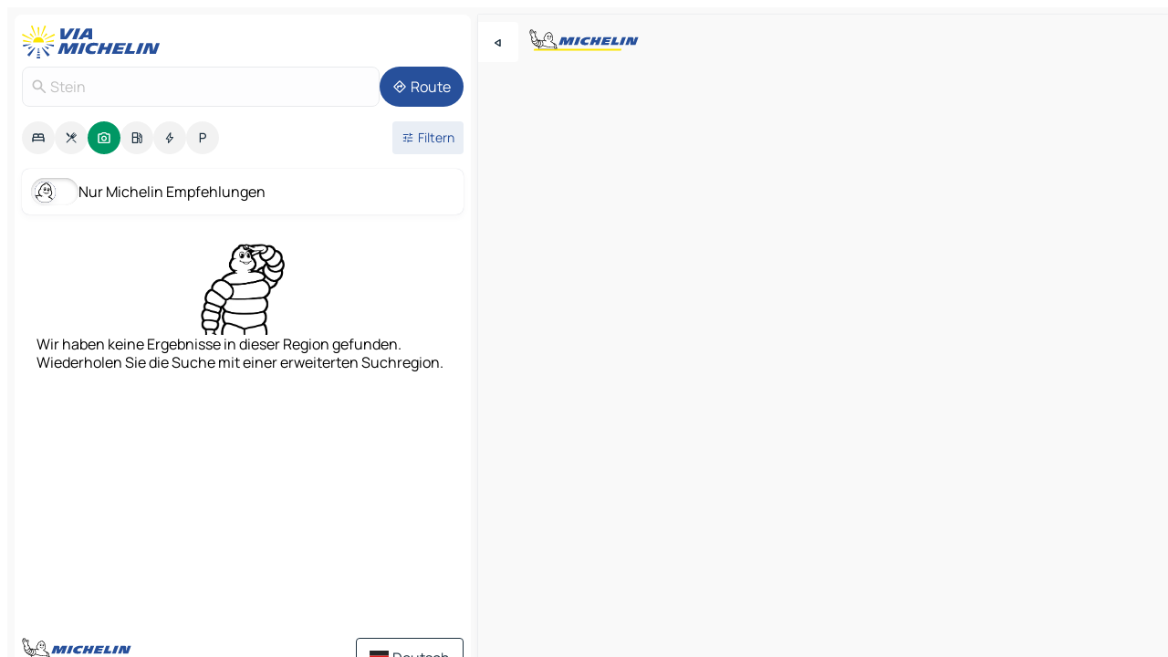

--- FILE ---
content_type: text/html
request_url: https://www.viamichelin.de/karten-stadtplan/touristische-attraktionen/bundesrepublik_deutschland/bayern/oberallgau/stein-87488
body_size: 13598
content:
<!doctype html>
<html lang="de">

<head>
	<meta charset="utf-8" />
	<meta name="viewport" content="width=device-width, initial-scale=1, maximum-scale=1, user-scalable=no" />
	<meta name="apple-itunes-app" content="app-id=443142682" />
	<!-- start app -->
	
		<link href="../../../../../_app/immutable/assets/vnd.D6Q4K2v3.css" rel="stylesheet">
		<link href="../../../../../_app/immutable/assets/lib.DKP5dDry.css" rel="stylesheet">
		<link href="../../../../../_app/immutable/assets/vnd.5Sg-tN0i.css" rel="stylesheet">
		<link href="../../../../../_app/immutable/assets/0.CEV3_88v.css" rel="stylesheet">
		<link href="../../../../../_app/immutable/assets/2.DTvqgUuk.css" rel="stylesheet">
		<link href="../../../../../_app/immutable/assets/10.BZFhgFJ2.css" rel="stylesheet"><!--1xg1a3p--><!--[!--><!--]--> <!--[--><!--[--><link rel="preconnect" href="https://map7.viamichelin.com"/> <link rel="dns-prefetch" href="https://map7.viamichelin.com"/><link rel="preconnect" href="https://map8.viamichelin.com"/> <link rel="dns-prefetch" href="https://map8.viamichelin.com"/><link rel="preconnect" href="https://map9.viamichelin.com"/> <link rel="dns-prefetch" href="https://map9.viamichelin.com"/><link rel="preconnect" href="https://sdk.privacy-center.org"/> <link rel="dns-prefetch" href="https://sdk.privacy-center.org"/><!--]--><!--]--> <!--[--><!--[--><!--]--><!--]--> <meta name="description" content="Finden Sie alle Sehenswürdigkeiten Stein. Planen Sie Ihre Reise und Ihren Urlaub in Stein mit dem Grünen Reiseführer von Michelin"/> <meta property="og:type" content="website"/> <meta property="og:site_name" content="ViaMichelin"/> <!--[--><meta property="og:title" content="Tourismus Stein - Sehenswürdigkeiten - ViaMichelin"/><!--]--> <!--[--><meta property="og:description" content="Finden Sie alle Sehenswürdigkeiten Stein. Planen Sie Ihre Reise und Ihren Urlaub in Stein mit dem Grünen Reiseführer von Michelin"/><!--]--> <!--[--><meta property="og:image" content="https://www.viamichelin.de/_app/immutable/assets/logo-social.CPCa_Ogs.png"/><!--]--> <!--[!--><!--]--> <!--[--><link rel="alternate" href="https://www.viamichelin.at/karten-stadtplan/touristische-attraktionen/bundesrepublik_deutschland/bayern/oberallgau/stein-87488" hreflang="de-at"/><link rel="alternate" href="https://fr.viamichelin.be/cartes-plans/sites-touristiques/allemagne/baviere/oberallgau/stein-87488" hreflang="fr-be"/><link rel="alternate" href="https://nl.viamichelin.be/kaarten-plattegronden/toeristische-bezienswaardigheden/duitsland/beieren/oberallgau/stein-87488" hreflang="nl-be"/><link rel="alternate" href="https://de.viamichelin.ch/karten-stadtplan/touristische-attraktionen/bundesrepublik_deutschland/bayern/oberallgau/stein-87488" hreflang="de-ch"/><link rel="alternate" href="https://fr.viamichelin.ch/cartes-plans/sites-touristiques/allemagne/baviere/oberallgau/stein-87488" hreflang="fr-ch"/><link rel="alternate" href="https://it.viamichelin.ch/mappe-piantine/siti-turistici/germania/baviera/oberallgau/stein-87488" hreflang="it-ch"/><link rel="alternate" href="https://www.viamichelin.com/maps/tourist-attractions/germany/bavaria/oberallgau/stein-87488" hreflang="en"/><link rel="alternate" href="https://www.viamichelin.es/mapas-planos/lugares-turisticos/alemania/baviera/oberallgau/stein-87488" hreflang="es"/><link rel="alternate" href="https://www.viamichelin.fr/cartes-plans/sites-touristiques/allemagne/baviere/oberallgau/stein-87488" hreflang="fr"/><link rel="alternate" href="https://www.viamichelin.it/mappe-piantine/siti-turistici/germania/baviera/oberallgau/stein-87488" hreflang="it"/><link rel="alternate" href="https://www.viamichelin.ie/maps/tourist-attractions/germany/bavaria/oberallgau/stein-87488" hreflang="en-ie"/><link rel="alternate" href="https://www.viamichelin.nl/kaarten-plattegronden/toeristische-bezienswaardigheden/duitsland/beieren/oberallgau/stein-87488" hreflang="nl"/><link rel="alternate" href="https://www.viamichelin.pt/mapas-plantas/sitios-turisticos/alemanha/baviera/alta_algovia/stein-87488" hreflang="pt"/><link rel="alternate" href="https://www.viamichelin.co.uk/maps/tourist-attractions/germany/bavaria/oberallgau/stein-87488" hreflang="en-gb"/><!--]--> <!--[!--><!--]--><!----><title>Tourismus Stein - Sehenswürdigkeiten - ViaMichelin</title>
	<!-- end app -->

	<meta name="google-site-verification" content="CL-uzYwnXGfxSiXbXpzdq8blL31U9EV5TJbwJNWnml4" />

	<link rel="icon" href="../../../../../favicon.png" />

	<!-- Start Consent -->
	<script nonce="+pWZy5REk4tIWu8PT7cYtA==" id="spcloader" async fetchpriority="high" type="text/javascript"
		src="https://sdk.privacy-center.org/a1a55c7f-7f45-4e4b-80ac-b48e44c2fe99/loader.js?target=www.viamichelin.de"></script>
	<script nonce="+pWZy5REk4tIWu8PT7cYtA==" type="text/javascript" async>
			window.didomiOnReady = window.didomiOnReady || [];
			window.didomiEventListeners = window.didomiEventListeners || [];

			window.didomiEventListeners.push(
				{
					event: "notice.shown",
					listener() {
						const $link = document.querySelector(
							".didomi-notice-view-partners-link-in-text"
						);
						if (!$link) {
							return;
						}
						$link.removeAttribute("href");
						$link.addEventListener("click", () => {
							Didomi.preferences.show("vendors");
						});
					},
				},
				{
					event: "notice.clickagree",
					listener() {
						window.postMessage({ type: 'didomi_clickagree'})
					}
				}
			);

			window.didomiConfig = {
				user: {
					bots: {
						consentRequired: false,
					},
				},
				preferences: {
					showWhenConsentIsMissing: false,
				},
			};

			window.gdprAppliesGlobally = true;
			// prettier-ignore
			!function(){function t(e){if(!window.frames[e]){if(document.body&&document.body.firstChild){let a=document.body,n=document.createElement("iframe");n.style.display="none",n.name=e,n.title=e,a.insertBefore(n,a.firstChild)}else setTimeout(function(){t(e)},5)}}function e(t,e,a,n,i){function r(t,a,n,r){if("function"!=typeof n)return;window[e]||(window[e]=[]);let s=!1;i&&(s=i(t,r,n)),s||window[e].push({command:t,version:a,callback:n,parameter:r})}function s(e){if(!window[t]||!0!==window[t].stub||!e.data)return;let i="string"==typeof e.data,r;try{r=i?JSON.parse(e.data):e.data}catch(s){return}if(r[a]){let f=r[a];window[t](f.command,f.version,function(t,a){let r={};r[n]={returnValue:t,success:a,callId:f.callId},e.source.postMessage(i?JSON.stringify(r):r,"*")},f.parameter)}}r.stub=!0,r.stubVersion=2,"function"!=typeof window[t]&&(window[t]=r,window.addEventListener?window.addEventListener("message",s,!1):window.attachEvent("onmessage",s))}e("__uspapi","__uspapiBuffer","__uspapiCall","__uspapiReturn"),t("__uspapiLocator"),e("__tcfapi","__tcfapiBuffr","__tcl","__tcfapiReturn"),t("__tcfapiLocator")}();
		</script>
	<!-- End Consent -->

	<!-- Start Google tag manager -->
	<script src="https://www.googletagmanager.com/gtag/js?id=G-TCZ7FRT2M4" defer type="didomi/javascript"
		nonce="+pWZy5REk4tIWu8PT7cYtA==" fetchpriority="low"></script>
	<script nonce="+pWZy5REk4tIWu8PT7cYtA==" type="text/javascript" defer>
			window.dataLayer = window.dataLayer || [];
			function gtag() {
				dataLayer.push(arguments);
			}
			gtag('js', new Date());
			gtag('config', 'G-TCZ7FRT2M4', { send_page_view: false });
		</script>
	<!-- End Google tag manager -->
</head>

<body data-sveltekit-preload-data="hover" class="text-body">
	<div style="display: contents"><!--[--><!--[--><!----><!--[--><!--]--> <!--[--><!--[--><!----><div class="main-container bg-neutral-weak  svelte-9k52vj homepage" style="--bottomsheet-height-offset: -100px;"><div class="map svelte-9k52vj"><div class="h-full w-full md:shadow-smooth-block md:relative svelte-1kc9jmr" data-testid="map-container"><!--[!--><!--]--></div><!----> <!--[--><div class="absolute top-4 left-0 size-11 z-ontop hidden md:block"><button type="button" class="btn-filled-white btn-md rd-l-0 min-w-max"><!--[!--><!--[--><!----><span class="flex w-max size-3.5"><!--[--><!----><span class="icon-arrow-back-left inline-block"><!----></span><!----><!--]--><!----></span><!----><!--]--> <!--[!--><!--]--> <!--[!--><!--]--><!--]--> <!--[!--><!--]--></button><!----></div><!--]--> <img src="/_app/immutable/assets/vm-logo-bib-michelin.Dd_LzvJh.svg" alt="Michelin" class="absolute left-14 top-6 md:block hidden z-hover" height="24" width="120"/> <img height="32" width="126" src="/_app/immutable/assets/vm-logo-large.BEgj6SJ1.svg" alt="ViaMichelin" class="absolute-center-x top-2 md:hidden z-hover"/></div> <!--[!--><!--]--> <div class="slot-container md:p-2 md:pr-0 md:h-dvh printable svelte-9k52vj"><div class="md:overflow-hidden md:rd-2 md:h-dvh max-h-full printable"><div class="slot-wrapper h-full scrollbar-thin printable md:bg-neutral-weakest svelte-9k52vj"><!--[!--><!--]--> <!--[--><!--[--><!----><!--[--><!----><!--[!--><!----><div class="translate-slide-offset md:block svelte-5lb488" style="--slide-offset: 0px;"><img src="/_app/immutable/assets/vm-logo-bib-michelin.Dd_LzvJh.svg" alt="Michelin" class="absolute top-[var(--top)] right-[var(--right)] md:hidden" style="--top: -24px; --right: 8px;" height="24" width="120"/> <div><div><div class="searchtools w-full md:flex md:flex-wrap md:gap-4 md:bg-transparent md:px-2 md:pt-2  md:flex svelte-1kj4v11" data-testid="map-search-panel"><!--[!--><!--]--> <!--[--><div class="hidden md:block w-full"><header role="banner" class="flex items-center w-full py-1 justify-between md:py-0"><!--[!--><!--[--><a href="../../../../../" class="block py-1 pr-2 shrink-0" aria-label="Zurück zur Homepage" data-sveltekit-preload-data="tap"><img class="h-9 cover-left" src="/_app/immutable/assets/vm-logo-large.BEgj6SJ1.svg" alt="ViaMichelin" width="152" height="36"/></a><!--]--><!--]--> <!--[!--><!--[!--><!--]--><!--]--></header><!----></div><!--]--> <div class="flex gap-2 w-full md:p-0 md:bg-transparent border-coloredneutral-weakest rounded-full p-2"><div class="search relative w-full min-w-0  svelte-oeoh2d"><label for="address-search" class="text-sm"> <span class="input-container flex items-center p-2 w-full text-5 gap-1 rd-2 relative b-solid b-0.5 border-coloredneutral-weakest element-disabled bg-neutral-soft text-neutral svelte-xzp1b6"><!--[--><!----><span class="icon-search inline-block w-5 "><!----></span><!----><!--]--> <input type="text" id="address-search" class="input min-w-0 text-md text-coloredneutral b-0 flex-grow bg-transparent placeholder:text-neutral disabled:text-neutral svelte-xzp1b6" placeholder="Wohin gehen wir?" aria-label="Wohin gehen wir?" disabled autocomplete="off" value="Stein"/> <!--[!--><!--]--> <!--[!--><!--]--></span></label><!----> <ul class="results rd-2 absolute z-hover w-full m-0 mt-1 p-0 shadow-smooth-bottom-2 bg-neutral-weakest text-coloredneutral text-md svelte-oeoh2d" role="listbox" aria-label="Suchergebnisse"><!--[!--><!--]--><!----> <!--[!--><!--]--> <!--[!--><!--[!--><!--]--><!--]--><!----></ul></div><!----> <!--[--><button type="button" aria-label="Route" class="btn-filled-primary btn-md z-infront rounded-full min-w-max"><!--[!--><!--[--><!----><span class="flex w-max"><!--[--><!----><span class="icon-directions inline-block"><!----></span><!----><!--]--><!----></span><!----><!--]--> <!--[--><span class="ml-1">Route</span><!--]--> <!--[!--><!--]--><!--]--> <!--[!--><!--]--></button><!--]--></div></div></div><!----></div></div> <div class="poi-container relative z-1 md:block bg-neutral-weakest md:bg-transparent svelte-5lb488"><button type="button" class="handle relative w-full p-4 rd-2 b-0 grid place-items-center bg-transparent md:hidden svelte-5lb488" style="height: 40px;"><span class="rd-2 w-20 h-2 bg-base-15"></span></button> <div class="mt-4"><div class="mb-2 px-2"><div class="flex justify-between flex-nowrap flex-row-reverse"><div class="grow-3 order-2"><div class="flex gap-1 flex-wrap" role="listbox" aria-multiselectable="true" aria-orientation="horizontal" aria-label="Interessante Orte"><!--[--><!--[!--><button type="button" role="option" title="Suche Unterkünfte" aria-selected="false" aria-label="Suche Unterkünfte" class="whitespace-nowrap flex justify-center items-center text-md gap-1 b-0 cursor-pointer rounded-full p-2.5 bg-neutral-soft hover:bg-coloredneutral-weak text-coloredneutral svelte-f2zwv4 aspect-ratio-1"><!--[!--><!--[--><!----><span class="flex w-max"><!--[--><!----><span class="icon-hotel inline-block"><!----></span><!----><!--]--><!----></span><!----><!--]--> <!--[!--><!--]--> <!--[!--><!--]--><!--]--></button><!--]--><!--[!--><button type="button" role="option" title="Suche Restaurants" aria-selected="false" aria-label="Suche Restaurants" class="whitespace-nowrap flex justify-center items-center text-md gap-1 b-0 cursor-pointer rounded-full p-2.5 bg-neutral-soft hover:bg-coloredneutral-weak text-coloredneutral svelte-f2zwv4 aspect-ratio-1"><!--[!--><!--[--><!----><span class="flex w-max"><!--[--><!----><span class="icon-restaurant inline-block"><!----></span><!----><!--]--><!----></span><!----><!--]--> <!--[!--><!--]--> <!--[!--><!--]--><!--]--></button><!--]--><!--[!--><button type="button" role="option" title="Suche Tourismus" aria-selected="true" aria-label="Suche Tourismus" class="whitespace-nowrap flex justify-center items-center text-md gap-1 b-0 cursor-pointer rounded-full p-2.5 bg-tourism text-neutral-weakest hover:bg-tourism-soft svelte-f2zwv4 aspect-ratio-1"><!--[!--><!--[--><!----><span class="flex w-max"><!--[--><!----><span class="icon-tourism inline-block"><!----></span><!----><!--]--><!----></span><!----><!--]--> <!--[!--><!--]--> <!--[!--><!--]--><!--]--></button><!--]--><!--[!--><button type="button" role="option" title="Suche Tankstellen" aria-selected="false" aria-label="Suche Tankstellen" class="whitespace-nowrap flex justify-center items-center text-md gap-1 b-0 cursor-pointer rounded-full p-2.5 bg-neutral-soft hover:bg-coloredneutral-weak text-coloredneutral svelte-f2zwv4 aspect-ratio-1"><!--[!--><!--[--><!----><span class="flex w-max"><!--[--><!----><span class="icon-energy-pump inline-block"><!----></span><!----><!--]--><!----></span><!----><!--]--> <!--[!--><!--]--> <!--[!--><!--]--><!--]--></button><!--]--><!--[!--><button type="button" role="option" title="Suche Ladestationen" aria-selected="false" aria-label="Suche Ladestationen" class="whitespace-nowrap flex justify-center items-center text-md gap-1 b-0 cursor-pointer rounded-full p-2.5 bg-neutral-soft hover:bg-coloredneutral-weak text-coloredneutral svelte-f2zwv4 aspect-ratio-1"><!--[!--><!--[--><!----><span class="flex w-max"><!--[--><!----><span class="icon-flash inline-block"><!----></span><!----><!--]--><!----></span><!----><!--]--> <!--[!--><!--]--> <!--[!--><!--]--><!--]--></button><!--]--><!--[!--><button type="button" role="option" title="Suche Parkplätze" aria-selected="false" aria-label="Suche Parkplätze" class="whitespace-nowrap flex justify-center items-center text-md gap-1 b-0 cursor-pointer rounded-full p-2.5 bg-neutral-soft hover:bg-coloredneutral-weak text-coloredneutral svelte-f2zwv4 aspect-ratio-1"><!--[!--><!--[--><!----><span class="flex w-max"><!--[--><!----><span class="icon-parking inline-block"><!----></span><!----><!--]--><!----></span><!----><!--]--> <!--[!--><!--]--> <!--[!--><!--]--><!--]--></button><!--]--><!--]--></div><!----></div> <!--[--><div class="ml-2 relative order-1"><button type="button" aria-label="Filter öffnen" class="btn-filled-light btn-sm relative filter-button min-w-max"><!--[!--><!--[--><!----><span class="flex w-max"><!--[--><!----><span class="icon-tune inline-block"><!----></span><!----><!--]--><!----></span><!----><!--]--> <!--[--><span class="ml-1">Filtern</span><!--]--> <!--[!--><!--]--><!--]--> <!--[--><!--[!--><!--]--><!----><!--]--></button><!----></div><!--]--></div> <div class="date-range-picker-container min-w-0 w-full order--1 mt-2"><div class="flex items-start gap-2"><!--[!--><!--]--></div></div></div><!----> <!--[--><div class="bg-neutral-weakest p-2 rd-2 flex flex-col mb-4 mx-2 shadow-smooth-block"><label for="only-michelin-switch" class="flex p-0.5 items-center gap-2 max-w-max cursor-pointer"><input id="only-michelin-switch" type="checkbox" role="switch" class="sr-only"/> <span class="rounded-full w-13 h-7.5 transition-colors shadow-michelin-switch bg-base-0"><!----><span class="icon-bib-signature inline-block transition-transform p-3.9 translate-x-none"><!----></span><!----><!----></span> <span class="select-none">Nur Michelin Empfehlungen</span></label><!----></div><!--]--> <!--[--><ul data-testid="poilist" class="container m-0 px-2 grid svelte-1qh5ik5"><!--[!--><!--[!--><li class="wide fallback flex flex-col items-center gap-2 text-md p-4" data-testid="no-poi-result"><img loading="lazy" decoding="async" src="/_app/immutable/assets/no-poi.DgO7kjVh.webp" alt="Wir haben keine Ergebnisse in dieser Region gefunden. Wiederholen Sie die Suche mit einer erweiterten Suchregion." style="width: 100px; height: 100px; object-fit: contain;" onerror="this.__e=event"/><!----> <!--[!-->Wir haben keine Ergebnisse in dieser Region gefunden. Wiederholen Sie die Suche mit einer erweiterten Suchregion.<!--]--></li> <li class="ad wide flex justify-center my-4"><div class="flex items-center justify-center relative h-70 w-75"><!----><div id="div-gpt-ad-mpu_haut" class="ad size-full max-h-[var(--height)] max-w-[var(--width)] overflow-hidden md:max-h-[var(--md-height)] md:max-w-[var(--md-width)] div-gpt-ad-mpu_haut svelte-15hg1g9" style=" --width:300px; --height:250px; --md-width:300px; --md-height:250px; " data-testid="ad-poi-list"></div><!----><!----></div><!----></li><!--]--><!--]--></ul><!--]--><!----> <!--[!--><!--]--></div> <!--[!--><!--]--> <!--[!--><!--]--> <!--[--><!--[!--><!--]--><!--]--> <footer role="contentinfo" data-sveltekit-preload-data="tap" class="bg-neutral-weakest flex flex-col gap-6 p-2 pb-0  svelte-1b4fnhr"><div class="flex flex-col gap-4 "><div class="flex justify-between"><img src="/_app/immutable/assets/vm-logo-bib-michelin.Dd_LzvJh.svg" alt="Michelin" height="24" width="120"/> <button type="button" class="btn-outline-primary btn-md min-w-max"><!--[!--><!--[--><!----><span class="flex w-max"><!--[--><!----><span class="icon-flag-de inline-block"><!----></span><!----><!--]--><!----></span><!----><!--]--> <!--[--><span class="ml-1">Deutsch</span><!--]--> <!--[!--><!--]--><!--]--> <!--[!--><!--]--></button><!----></div> <div class="flex flex-col md:flex-row md:flex-wrap gap-4"><!--[--><a href="https://3fe75001.sibforms.com/serve/[base64]" class="min-w-max btn-filled-primary btn-md svelte-1b8k1k" rel="noopener" target="_blank"><!--[!--><!--[--><!----><div class="flex w-max"><!--[--><!----><div class="icon-mail inline-block"><!----></div><!----><!--]--><!----></div><!----><!--]--> <!--[--><span class="px-1">Unseren Newsletter abonnieren</span><!--]--> <!--[!--><!--]--><!--]--></a><!--]--> <a href="https://www.viamichelin.de/magazine/?utm_source=viamichelin_web&amp;utm_medium=browse_button" class="min-w-max btn-filled-light btn-md svelte-1b8k1k" rel="external noopener" target="_blank"><!--[!--><!--[--><!----><div class="flex w-max"><!--[--><!----><div class="icon-menu-book inline-block"><!----></div><!----><!--]--><!----></div><!----><!--]--> <!--[--><span class="px-1">Das Info-Magazin ViaMichelin durchsuchen</span><!--]--> <!--[!--><!--]--><!--]--></a><!----></div></div> <!--[!--><!--]--> <!--[!--><!--]--><!----> <!--[--><!--[--><ol itemscope="" itemtype="http://schema.org/BreadcrumbList" class="breadcrumbs flex flex-wrap p-0 items-center whitespace-nowrap svelte-qo6nxf"><li itemprop="itemListElement" itemtype="http://schema.org/ListItem" itemscope="" class="svelte-qo6nxf"><a href="/" class="link inline svelte-1b8k1k" itemprop="item"><!--[--><span itemprop="name">Home</span><!----><!--]--></a><!----> <meta itemprop="position" content="0"/></li> <!--[--><!--[--><li itemprop="itemListElement" itemtype="http://schema.org/ListItem" itemscope="" class="svelte-qo6nxf"><!--[--><a href="/" class="link inline svelte-1b8k1k" itemprop="item" data-sveltekit-preload-data="off"><!--[--><span itemprop="name">Karten Stadtplan</span><!----><!--]--></a><!--]--> <meta itemprop="position" content="1"/></li><!--]--><!--[--><li itemprop="itemListElement" itemtype="http://schema.org/ListItem" itemscope="" class="svelte-qo6nxf"><!--[--><a href="/karten-stadtplan/touristische-attraktionen" class="link inline svelte-1b8k1k" itemprop="item" data-sveltekit-preload-data="off"><!--[--><span itemprop="name">Touristische Attraktionen</span><!----><!--]--></a><!--]--> <meta itemprop="position" content="2"/></li><!--]--><!--[--><li itemprop="itemListElement" itemtype="http://schema.org/ListItem" itemscope="" class="svelte-qo6nxf"><!--[--><a href="/karten-stadtplan/touristische-attraktionen/bundesrepublik_deutschland" class="link inline svelte-1b8k1k" itemprop="item" data-sveltekit-preload-data="off"><!--[--><span itemprop="name">Bundesrepublik Deutschland</span><!----><!--]--></a><!--]--> <meta itemprop="position" content="3"/></li><!--]--><!--[--><li itemprop="itemListElement" itemtype="http://schema.org/ListItem" itemscope="" class="svelte-qo6nxf"><!--[--><a href="/karten-stadtplan/touristische-attraktionen/bundesrepublik_deutschland/bayern" class="link inline svelte-1b8k1k" itemprop="item" data-sveltekit-preload-data="off"><!--[--><span itemprop="name">Bayern</span><!----><!--]--></a><!--]--> <meta itemprop="position" content="4"/></li><!--]--><!--[--><li itemprop="itemListElement" itemtype="http://schema.org/ListItem" itemscope="" class="svelte-qo6nxf"><!--[--><a href="/karten-stadtplan/touristische-attraktionen/bundesrepublik_deutschland/bayern/oberallgau" class="link inline svelte-1b8k1k" itemprop="item" data-sveltekit-preload-data="off"><!--[--><span itemprop="name">Oberallgäu</span><!----><!--]--></a><!--]--> <meta itemprop="position" content="5"/></li><!--]--><!--[--><li itemprop="itemListElement" itemtype="http://schema.org/ListItem" itemscope="" class="svelte-qo6nxf"><!--[!--><span itemprop="name" class="text-md text-neutral-strongest">Stein</span><!--]--> <meta itemprop="position" content="6"/></li><!--]--><!--]--></ol><!--]--> <!--[--><h1 class="text-md font-medium">Tourismus Stein - Sehenswürdigkeiten - ViaMichelin</h1><!--]--> <!--[--><!--[!--><p class="description">Finden Sie alle Sehenswürdigkeiten Stein. Planen Sie Ihre Reise und Ihren Urlaub in Stein mit dem Grünen Reiseführer von Michelin</p><!--]--><!--]--> <!--[!--><!--]--> <!--[--><section class="flex flex-col gap-0 p-0 m-0"><!--[--><h2 class="border-b-1 border-b-solid text-coloredneutral-soft text-bold text-md m-0" data-testid="seo-footer-link-block-title"><button type="button" class="btn-ghost-primary btn-md w-full justify-between min-w-max"><!--[!--><!--[!--><!--]--> <!--[--><span class="mr-1">Stein</span><!--]--> <!--[--><!----><span class="flex w-max"><!--[--><!----><span class="icon-chevron-right inline-block"><!----></span><!----><!--]--><!----></span><!----><!--]--><!--]--> <!--[!--><!--]--></button><!----></h2> <ul data-testid="seo-footer-link-block-list" class="svelte-1ba0xl7"><!--[--><li><a href="/karten-stadtplan/bundesrepublik_deutschland/bayern/oberallgau/stein-87488" class="min-w-max link flex justify-start svelte-1b8k1k"><!--[!--><!--[!--><!--]--> <!--[--><span class="px-1">Stein Karten Stadtplan</span><!--]--> <!--[!--><!--]--><!--]--></a><!----></li><li><a href="/karten-stadtplan/verkehr/bundesrepublik_deutschland/bayern/oberallgau/stein-87488" class="min-w-max link flex justify-start svelte-1b8k1k"><!--[!--><!--[!--><!--]--> <!--[--><span class="px-1">Stein Verkehr</span><!--]--> <!--[!--><!--]--><!--]--></a><!----></li><li><a href="/karten-stadtplan/hotels/bundesrepublik_deutschland/bayern/oberallgau/stein-87488" class="min-w-max link flex justify-start svelte-1b8k1k"><!--[!--><!--[!--><!--]--> <!--[--><span class="px-1">Stein Hotels</span><!--]--> <!--[!--><!--]--><!--]--></a><!----></li><li><a href="/karten-stadtplan/restaurants/bundesrepublik_deutschland/bayern/oberallgau/stein-87488" class="min-w-max link flex justify-start svelte-1b8k1k"><!--[!--><!--[!--><!--]--> <!--[--><span class="px-1">Stein Restaurants</span><!--]--> <!--[!--><!--]--><!--]--></a><!----></li><li><a href="/karten-stadtplan/touristische-attraktionen/bundesrepublik_deutschland/bayern/oberallgau/stein-87488" class="min-w-max link flex justify-start svelte-1b8k1k"><!--[!--><!--[!--><!--]--> <!--[--><span class="px-1">Stein Touristische Attraktionen</span><!--]--> <!--[!--><!--]--><!--]--></a><!----></li><li><a href="/karten-stadtplan/tankstellen/bundesrepublik_deutschland/bayern/oberallgau/stein-87488" class="min-w-max link flex justify-start svelte-1b8k1k"><!--[!--><!--[!--><!--]--> <!--[--><span class="px-1">Stein Tankstellen</span><!--]--> <!--[!--><!--]--><!--]--></a><!----></li><li><a href="/karten-stadtplan/parkplatze/bundesrepublik_deutschland/bayern/oberallgau/stein-87488" class="min-w-max link flex justify-start svelte-1b8k1k"><!--[!--><!--[!--><!--]--> <!--[--><span class="px-1">Stein Parkplätze</span><!--]--> <!--[!--><!--]--><!--]--></a><!----></li><!--]--></ul><!--]--> <!--[--><h2 class="border-b-1 border-b-solid text-coloredneutral-soft text-bold text-md m-0" data-testid="seo-footer-link-block-title"><button type="button" class="btn-ghost-primary btn-md w-full justify-between min-w-max"><!--[!--><!--[!--><!--]--> <!--[--><span class="mr-1">Routenplaner</span><!--]--> <!--[--><!----><span class="flex w-max"><!--[--><!----><span class="icon-chevron-right inline-block"><!----></span><!----><!--]--><!----></span><!----><!--]--><!--]--> <!--[!--><!--]--></button><!----></h2> <ul data-testid="seo-footer-link-block-list" class="svelte-1ba0xl7"><!--[--><li><a href="/routenplaner/ergebnisse/stein-87488-oberallgau-bayern-bundesrepublik_deutschland-to-kempten_(allgau)-87435-kempten_(allgau)-bayern-bundesrepublik_deutschland" class="min-w-max link flex justify-start svelte-1b8k1k"><!--[!--><!--[!--><!--]--> <!--[--><span class="px-1">Routenplaner Stein - Kempten (Allgäu)</span><!--]--> <!--[!--><!--]--><!--]--></a><!----></li><li><a href="/routenplaner/ergebnisse/stein-87488-oberallgau-bayern-bundesrepublik_deutschland-to-marktoberdorf-87616-ostallgau-bayern-bundesrepublik_deutschland" class="min-w-max link flex justify-start svelte-1b8k1k"><!--[!--><!--[!--><!--]--> <!--[--><span class="px-1">Routenplaner Stein - Marktoberdorf</span><!--]--> <!--[!--><!--]--><!--]--></a><!----></li><li><a href="/routenplaner/ergebnisse/stein-87488-oberallgau-bayern-bundesrepublik_deutschland-to-sonthofen-87527-oberallgau-bayern-bundesrepublik_deutschland" class="min-w-max link flex justify-start svelte-1b8k1k"><!--[!--><!--[!--><!--]--> <!--[--><span class="px-1">Routenplaner Stein - Sonthofen</span><!--]--> <!--[!--><!--]--><!--]--></a><!----></li><li><a href="/routenplaner/ergebnisse/stein-87488-oberallgau-bayern-bundesrepublik_deutschland-to-kaufbeuren-87600-kaufbeuren-bayern-bundesrepublik_deutschland" class="min-w-max link flex justify-start svelte-1b8k1k"><!--[!--><!--[!--><!--]--> <!--[--><span class="px-1">Routenplaner Stein - Kaufbeuren</span><!--]--> <!--[!--><!--]--><!--]--></a><!----></li><li><a href="/routenplaner/ergebnisse/stein-87488-oberallgau-bayern-bundesrepublik_deutschland-to-memmingen-87700-memmingen-bayern-bundesrepublik_deutschland" class="min-w-max link flex justify-start svelte-1b8k1k"><!--[!--><!--[!--><!--]--> <!--[--><span class="px-1">Routenplaner Stein - Memmingen</span><!--]--> <!--[!--><!--]--><!--]--></a><!----></li><li><a href="/routenplaner/ergebnisse/stein-87488-oberallgau-bayern-bundesrepublik_deutschland-to-reutte-6600-reutte-tirol-osterreich" class="min-w-max link flex justify-start svelte-1b8k1k"><!--[!--><!--[!--><!--]--> <!--[--><span class="px-1">Routenplaner Stein - Reutte</span><!--]--> <!--[!--><!--]--><!--]--></a><!----></li><li><a href="/routenplaner/ergebnisse/stein-87488-oberallgau-bayern-bundesrepublik_deutschland-to-mindelheim-87719-unterallgau-bayern-bundesrepublik_deutschland" class="min-w-max link flex justify-start svelte-1b8k1k"><!--[!--><!--[!--><!--]--> <!--[--><span class="px-1">Routenplaner Stein - Mindelheim</span><!--]--> <!--[!--><!--]--><!--]--></a><!----></li><li><a href="/routenplaner/ergebnisse/stein-87488-oberallgau-bayern-bundesrepublik_deutschland-to-immenstadt_im_allgau-87509-oberallgau-bayern-bundesrepublik_deutschland" class="min-w-max link flex justify-start svelte-1b8k1k"><!--[!--><!--[!--><!--]--> <!--[--><span class="px-1">Routenplaner Stein - Immenstadt im Allgäu</span><!--]--> <!--[!--><!--]--><!--]--></a><!----></li><li><a href="/routenplaner/ergebnisse/stein-87488-oberallgau-bayern-bundesrepublik_deutschland-to-ottobeuren-87724-unterallgau-bayern-bundesrepublik_deutschland" class="min-w-max link flex justify-start svelte-1b8k1k"><!--[!--><!--[!--><!--]--> <!--[--><span class="px-1">Routenplaner Stein - Ottobeuren</span><!--]--> <!--[!--><!--]--><!--]--></a><!----></li><li><a href="/routenplaner/ergebnisse/stein-87488-oberallgau-bayern-bundesrepublik_deutschland-to-isny_im_allgau-88316-ravensburg-baden_wurttemberg-bundesrepublik_deutschland" class="min-w-max link flex justify-start svelte-1b8k1k"><!--[!--><!--[!--><!--]--> <!--[--><span class="px-1">Routenplaner Stein - Isny im Allgäu</span><!--]--> <!--[!--><!--]--><!--]--></a><!----></li><li><a href="/routenplaner/ergebnisse/stein-87488-oberallgau-bayern-bundesrepublik_deutschland-to-fussen-87629-ostallgau-bayern-bundesrepublik_deutschland" class="min-w-max link flex justify-start svelte-1b8k1k"><!--[!--><!--[!--><!--]--> <!--[--><span class="px-1">Routenplaner Stein - Füssen</span><!--]--> <!--[!--><!--]--><!--]--></a><!----></li><li><a href="/routenplaner/ergebnisse/stein-87488-oberallgau-bayern-bundesrepublik_deutschland-to-leutkirch_im_allgau-88299-ravensburg-baden_wurttemberg-bundesrepublik_deutschland" class="min-w-max link flex justify-start svelte-1b8k1k"><!--[!--><!--[!--><!--]--> <!--[--><span class="px-1">Routenplaner Stein - Leutkirch im Allgäu</span><!--]--> <!--[!--><!--]--><!--]--></a><!----></li><li><a href="/routenplaner/ergebnisse/stein-87488-oberallgau-bayern-bundesrepublik_deutschland-to-steingaden-86989-weilheim_schongau-bayern-bundesrepublik_deutschland" class="min-w-max link flex justify-start svelte-1b8k1k"><!--[!--><!--[!--><!--]--> <!--[--><span class="px-1">Routenplaner Stein - Steingaden</span><!--]--> <!--[!--><!--]--><!--]--></a><!----></li><li><a href="/routenplaner/ergebnisse/stein-87488-oberallgau-bayern-bundesrepublik_deutschland-to-bad_worishofen-86825-unterallgau-bayern-bundesrepublik_deutschland" class="min-w-max link flex justify-start svelte-1b8k1k"><!--[!--><!--[!--><!--]--> <!--[--><span class="px-1">Routenplaner Stein - Bad Wörishofen</span><!--]--> <!--[!--><!--]--><!--]--></a><!----></li><li><a href="/routenplaner/ergebnisse/stein-87488-oberallgau-bayern-bundesrepublik_deutschland-to-oberstdorf-87561-oberallgau-bayern-bundesrepublik_deutschland" class="min-w-max link flex justify-start svelte-1b8k1k"><!--[!--><!--[!--><!--]--> <!--[--><span class="px-1">Routenplaner Stein - Oberstdorf</span><!--]--> <!--[!--><!--]--><!--]--></a><!----></li><li><a href="/routenplaner/ergebnisse/stein-87488-oberallgau-bayern-bundesrepublik_deutschland-to-durach-87471-oberallgau-bayern-bundesrepublik_deutschland" class="min-w-max link flex justify-start svelte-1b8k1k"><!--[!--><!--[!--><!--]--> <!--[--><span class="px-1">Routenplaner Stein - Durach</span><!--]--> <!--[!--><!--]--><!--]--></a><!----></li><li><a href="/routenplaner/ergebnisse/stein-87488-oberallgau-bayern-bundesrepublik_deutschland-to-sulzberg-87477-oberallgau-bayern-bundesrepublik_deutschland" class="min-w-max link flex justify-start svelte-1b8k1k"><!--[!--><!--[!--><!--]--> <!--[--><span class="px-1">Routenplaner Stein - Sulzberg</span><!--]--> <!--[!--><!--]--><!--]--></a><!----></li><li><a href="/routenplaner/ergebnisse/stein-87488-oberallgau-bayern-bundesrepublik_deutschland-to-waltenhofen-87448-oberallgau-bayern-bundesrepublik_deutschland" class="min-w-max link flex justify-start svelte-1b8k1k"><!--[!--><!--[!--><!--]--> <!--[--><span class="px-1">Routenplaner Stein - Waltenhofen</span><!--]--> <!--[!--><!--]--><!--]--></a><!----></li><li><a href="/routenplaner/ergebnisse/stein-87488-oberallgau-bayern-bundesrepublik_deutschland-to-oy_mittelberg-87466-oberallgau-bayern-bundesrepublik_deutschland" class="min-w-max link flex justify-start svelte-1b8k1k"><!--[!--><!--[!--><!--]--> <!--[--><span class="px-1">Routenplaner Stein - Oy-Mittelberg</span><!--]--> <!--[!--><!--]--><!--]--></a><!----></li><li><a href="/routenplaner/ergebnisse/stein-87488-oberallgau-bayern-bundesrepublik_deutschland-to-haldenwang-87490-oberallgau-bayern-bundesrepublik_deutschland" class="min-w-max link flex justify-start svelte-1b8k1k"><!--[!--><!--[!--><!--]--> <!--[--><span class="px-1">Routenplaner Stein - Haldenwang</span><!--]--> <!--[!--><!--]--><!--]--></a><!----></li><!--]--></ul><!--]--> <!--[--><!--[--><h2 class="border-b-1 border-b-solid text-coloredneutral-soft text-bold text-md m-0" data-testid="seo-footer-link-block-title"><button type="button" class="btn-ghost-primary btn-md w-full justify-between min-w-max"><!--[!--><!--[!--><!--]--> <!--[--><span class="mr-1">Karten Stadtplan</span><!--]--> <!--[--><!----><span class="flex w-max"><!--[--><!----><span class="icon-chevron-right inline-block"><!----></span><!----><!--]--><!----></span><!----><!--]--><!--]--> <!--[!--><!--]--></button><!----></h2> <ul data-testid="seo-footer-link-block-list" class="svelte-1ba0xl7"><!--[--><li><a href="/karten-stadtplan/bundesrepublik_deutschland/bayern/kempten_(allgau)/kempten_(allgau)-87435" class="min-w-max link flex justify-start svelte-1b8k1k"><!--[!--><!--[!--><!--]--> <!--[--><span class="px-1">Karten Stadtplan Kempten (Allgäu)</span><!--]--> <!--[!--><!--]--><!--]--></a><!----></li><li><a href="/karten-stadtplan/bundesrepublik_deutschland/bayern/ostallgau/marktoberdorf-87616" class="min-w-max link flex justify-start svelte-1b8k1k"><!--[!--><!--[!--><!--]--> <!--[--><span class="px-1">Karten Stadtplan Marktoberdorf</span><!--]--> <!--[!--><!--]--><!--]--></a><!----></li><li><a href="/karten-stadtplan/bundesrepublik_deutschland/bayern/oberallgau/sonthofen-87527" class="min-w-max link flex justify-start svelte-1b8k1k"><!--[!--><!--[!--><!--]--> <!--[--><span class="px-1">Karten Stadtplan Sonthofen</span><!--]--> <!--[!--><!--]--><!--]--></a><!----></li><li><a href="/karten-stadtplan/bundesrepublik_deutschland/bayern/kaufbeuren/kaufbeuren-87600" class="min-w-max link flex justify-start svelte-1b8k1k"><!--[!--><!--[!--><!--]--> <!--[--><span class="px-1">Karten Stadtplan Kaufbeuren</span><!--]--> <!--[!--><!--]--><!--]--></a><!----></li><li><a href="/karten-stadtplan/bundesrepublik_deutschland/bayern/memmingen/memmingen-87700" class="min-w-max link flex justify-start svelte-1b8k1k"><!--[!--><!--[!--><!--]--> <!--[--><span class="px-1">Karten Stadtplan Memmingen</span><!--]--> <!--[!--><!--]--><!--]--></a><!----></li><li><a href="/karten-stadtplan/osterreich/tirol/reutte/reutte-6600" class="min-w-max link flex justify-start svelte-1b8k1k"><!--[!--><!--[!--><!--]--> <!--[--><span class="px-1">Karten Stadtplan Reutte</span><!--]--> <!--[!--><!--]--><!--]--></a><!----></li><li><a href="/karten-stadtplan/bundesrepublik_deutschland/bayern/unterallgau/mindelheim-87719" class="min-w-max link flex justify-start svelte-1b8k1k"><!--[!--><!--[!--><!--]--> <!--[--><span class="px-1">Karten Stadtplan Mindelheim</span><!--]--> <!--[!--><!--]--><!--]--></a><!----></li><li><a href="/karten-stadtplan/bundesrepublik_deutschland/bayern/oberallgau/immenstadt_im_allgau-87509" class="min-w-max link flex justify-start svelte-1b8k1k"><!--[!--><!--[!--><!--]--> <!--[--><span class="px-1">Karten Stadtplan Immenstadt im Allgäu</span><!--]--> <!--[!--><!--]--><!--]--></a><!----></li><li><a href="/karten-stadtplan/bundesrepublik_deutschland/bayern/unterallgau/ottobeuren-87724" class="min-w-max link flex justify-start svelte-1b8k1k"><!--[!--><!--[!--><!--]--> <!--[--><span class="px-1">Karten Stadtplan Ottobeuren</span><!--]--> <!--[!--><!--]--><!--]--></a><!----></li><li><a href="/karten-stadtplan/bundesrepublik_deutschland/baden_wurttemberg/ravensburg/isny_im_allgau-88316" class="min-w-max link flex justify-start svelte-1b8k1k"><!--[!--><!--[!--><!--]--> <!--[--><span class="px-1">Karten Stadtplan Isny im Allgäu</span><!--]--> <!--[!--><!--]--><!--]--></a><!----></li><li><a href="/karten-stadtplan/bundesrepublik_deutschland/bayern/ostallgau/fussen-87629" class="min-w-max link flex justify-start svelte-1b8k1k"><!--[!--><!--[!--><!--]--> <!--[--><span class="px-1">Karten Stadtplan Füssen</span><!--]--> <!--[!--><!--]--><!--]--></a><!----></li><li><a href="/karten-stadtplan/bundesrepublik_deutschland/baden_wurttemberg/ravensburg/leutkirch_im_allgau-88299" class="min-w-max link flex justify-start svelte-1b8k1k"><!--[!--><!--[!--><!--]--> <!--[--><span class="px-1">Karten Stadtplan Leutkirch im Allgäu</span><!--]--> <!--[!--><!--]--><!--]--></a><!----></li><li><a href="/karten-stadtplan/bundesrepublik_deutschland/bayern/weilheim_schongau/steingaden-86989" class="min-w-max link flex justify-start svelte-1b8k1k"><!--[!--><!--[!--><!--]--> <!--[--><span class="px-1">Karten Stadtplan Steingaden</span><!--]--> <!--[!--><!--]--><!--]--></a><!----></li><li><a href="/karten-stadtplan/bundesrepublik_deutschland/bayern/unterallgau/bad_worishofen-86825" class="min-w-max link flex justify-start svelte-1b8k1k"><!--[!--><!--[!--><!--]--> <!--[--><span class="px-1">Karten Stadtplan Bad Wörishofen</span><!--]--> <!--[!--><!--]--><!--]--></a><!----></li><li><a href="/karten-stadtplan/bundesrepublik_deutschland/bayern/oberallgau/oberstdorf-87561" class="min-w-max link flex justify-start svelte-1b8k1k"><!--[!--><!--[!--><!--]--> <!--[--><span class="px-1">Karten Stadtplan Oberstdorf</span><!--]--> <!--[!--><!--]--><!--]--></a><!----></li><li><a href="/karten-stadtplan/bundesrepublik_deutschland/bayern/oberallgau/durach-87471" class="min-w-max link flex justify-start svelte-1b8k1k"><!--[!--><!--[!--><!--]--> <!--[--><span class="px-1">Karten Stadtplan Durach</span><!--]--> <!--[!--><!--]--><!--]--></a><!----></li><li><a href="/karten-stadtplan/bundesrepublik_deutschland/bayern/oberallgau/sulzberg-87477" class="min-w-max link flex justify-start svelte-1b8k1k"><!--[!--><!--[!--><!--]--> <!--[--><span class="px-1">Karten Stadtplan Sulzberg</span><!--]--> <!--[!--><!--]--><!--]--></a><!----></li><li><a href="/karten-stadtplan/bundesrepublik_deutschland/bayern/oberallgau/waltenhofen-87448" class="min-w-max link flex justify-start svelte-1b8k1k"><!--[!--><!--[!--><!--]--> <!--[--><span class="px-1">Karten Stadtplan Waltenhofen</span><!--]--> <!--[!--><!--]--><!--]--></a><!----></li><li><a href="/karten-stadtplan/bundesrepublik_deutschland/bayern/oberallgau/oy_mittelberg-87466" class="min-w-max link flex justify-start svelte-1b8k1k"><!--[!--><!--[!--><!--]--> <!--[--><span class="px-1">Karten Stadtplan Oy-Mittelberg</span><!--]--> <!--[!--><!--]--><!--]--></a><!----></li><li><a href="/karten-stadtplan/bundesrepublik_deutschland/bayern/oberallgau/haldenwang-87490" class="min-w-max link flex justify-start svelte-1b8k1k"><!--[!--><!--[!--><!--]--> <!--[--><span class="px-1">Karten Stadtplan Haldenwang</span><!--]--> <!--[!--><!--]--><!--]--></a><!----></li><!--]--></ul><h2 class="border-b-1 border-b-solid text-coloredneutral-soft text-bold text-md m-0" data-testid="seo-footer-link-block-title"><button type="button" class="btn-ghost-primary btn-md w-full justify-between min-w-max"><!--[!--><!--[!--><!--]--> <!--[--><span class="mr-1">Verkehr</span><!--]--> <!--[--><!----><span class="flex w-max"><!--[--><!----><span class="icon-chevron-right inline-block"><!----></span><!----><!--]--><!----></span><!----><!--]--><!--]--> <!--[!--><!--]--></button><!----></h2> <ul data-testid="seo-footer-link-block-list" class="svelte-1ba0xl7"><!--[--><li><a href="/karten-stadtplan/verkehr/bundesrepublik_deutschland/bayern/kempten_(allgau)/kempten_(allgau)-87435" class="min-w-max link flex justify-start svelte-1b8k1k"><!--[!--><!--[!--><!--]--> <!--[--><span class="px-1">Verkehr Kempten (Allgäu)</span><!--]--> <!--[!--><!--]--><!--]--></a><!----></li><li><a href="/karten-stadtplan/verkehr/bundesrepublik_deutschland/bayern/ostallgau/marktoberdorf-87616" class="min-w-max link flex justify-start svelte-1b8k1k"><!--[!--><!--[!--><!--]--> <!--[--><span class="px-1">Verkehr Marktoberdorf</span><!--]--> <!--[!--><!--]--><!--]--></a><!----></li><li><a href="/karten-stadtplan/verkehr/bundesrepublik_deutschland/bayern/oberallgau/sonthofen-87527" class="min-w-max link flex justify-start svelte-1b8k1k"><!--[!--><!--[!--><!--]--> <!--[--><span class="px-1">Verkehr Sonthofen</span><!--]--> <!--[!--><!--]--><!--]--></a><!----></li><li><a href="/karten-stadtplan/verkehr/bundesrepublik_deutschland/bayern/kaufbeuren/kaufbeuren-87600" class="min-w-max link flex justify-start svelte-1b8k1k"><!--[!--><!--[!--><!--]--> <!--[--><span class="px-1">Verkehr Kaufbeuren</span><!--]--> <!--[!--><!--]--><!--]--></a><!----></li><li><a href="/karten-stadtplan/verkehr/bundesrepublik_deutschland/bayern/memmingen/memmingen-87700" class="min-w-max link flex justify-start svelte-1b8k1k"><!--[!--><!--[!--><!--]--> <!--[--><span class="px-1">Verkehr Memmingen</span><!--]--> <!--[!--><!--]--><!--]--></a><!----></li><li><a href="/karten-stadtplan/verkehr/osterreich/tirol/reutte/reutte-6600" class="min-w-max link flex justify-start svelte-1b8k1k"><!--[!--><!--[!--><!--]--> <!--[--><span class="px-1">Verkehr Reutte</span><!--]--> <!--[!--><!--]--><!--]--></a><!----></li><li><a href="/karten-stadtplan/verkehr/bundesrepublik_deutschland/bayern/unterallgau/mindelheim-87719" class="min-w-max link flex justify-start svelte-1b8k1k"><!--[!--><!--[!--><!--]--> <!--[--><span class="px-1">Verkehr Mindelheim</span><!--]--> <!--[!--><!--]--><!--]--></a><!----></li><li><a href="/karten-stadtplan/verkehr/bundesrepublik_deutschland/bayern/oberallgau/immenstadt_im_allgau-87509" class="min-w-max link flex justify-start svelte-1b8k1k"><!--[!--><!--[!--><!--]--> <!--[--><span class="px-1">Verkehr Immenstadt im Allgäu</span><!--]--> <!--[!--><!--]--><!--]--></a><!----></li><li><a href="/karten-stadtplan/verkehr/bundesrepublik_deutschland/bayern/unterallgau/ottobeuren-87724" class="min-w-max link flex justify-start svelte-1b8k1k"><!--[!--><!--[!--><!--]--> <!--[--><span class="px-1">Verkehr Ottobeuren</span><!--]--> <!--[!--><!--]--><!--]--></a><!----></li><li><a href="/karten-stadtplan/verkehr/bundesrepublik_deutschland/baden_wurttemberg/ravensburg/isny_im_allgau-88316" class="min-w-max link flex justify-start svelte-1b8k1k"><!--[!--><!--[!--><!--]--> <!--[--><span class="px-1">Verkehr Isny im Allgäu</span><!--]--> <!--[!--><!--]--><!--]--></a><!----></li><li><a href="/karten-stadtplan/verkehr/bundesrepublik_deutschland/bayern/ostallgau/fussen-87629" class="min-w-max link flex justify-start svelte-1b8k1k"><!--[!--><!--[!--><!--]--> <!--[--><span class="px-1">Verkehr Füssen</span><!--]--> <!--[!--><!--]--><!--]--></a><!----></li><li><a href="/karten-stadtplan/verkehr/bundesrepublik_deutschland/baden_wurttemberg/ravensburg/leutkirch_im_allgau-88299" class="min-w-max link flex justify-start svelte-1b8k1k"><!--[!--><!--[!--><!--]--> <!--[--><span class="px-1">Verkehr Leutkirch im Allgäu</span><!--]--> <!--[!--><!--]--><!--]--></a><!----></li><li><a href="/karten-stadtplan/verkehr/bundesrepublik_deutschland/bayern/weilheim_schongau/steingaden-86989" class="min-w-max link flex justify-start svelte-1b8k1k"><!--[!--><!--[!--><!--]--> <!--[--><span class="px-1">Verkehr Steingaden</span><!--]--> <!--[!--><!--]--><!--]--></a><!----></li><li><a href="/karten-stadtplan/verkehr/bundesrepublik_deutschland/bayern/unterallgau/bad_worishofen-86825" class="min-w-max link flex justify-start svelte-1b8k1k"><!--[!--><!--[!--><!--]--> <!--[--><span class="px-1">Verkehr Bad Wörishofen</span><!--]--> <!--[!--><!--]--><!--]--></a><!----></li><li><a href="/karten-stadtplan/verkehr/bundesrepublik_deutschland/bayern/oberallgau/oberstdorf-87561" class="min-w-max link flex justify-start svelte-1b8k1k"><!--[!--><!--[!--><!--]--> <!--[--><span class="px-1">Verkehr Oberstdorf</span><!--]--> <!--[!--><!--]--><!--]--></a><!----></li><li><a href="/karten-stadtplan/verkehr/bundesrepublik_deutschland/bayern/oberallgau/durach-87471" class="min-w-max link flex justify-start svelte-1b8k1k"><!--[!--><!--[!--><!--]--> <!--[--><span class="px-1">Verkehr Durach</span><!--]--> <!--[!--><!--]--><!--]--></a><!----></li><li><a href="/karten-stadtplan/verkehr/bundesrepublik_deutschland/bayern/oberallgau/sulzberg-87477" class="min-w-max link flex justify-start svelte-1b8k1k"><!--[!--><!--[!--><!--]--> <!--[--><span class="px-1">Verkehr Sulzberg</span><!--]--> <!--[!--><!--]--><!--]--></a><!----></li><li><a href="/karten-stadtplan/verkehr/bundesrepublik_deutschland/bayern/oberallgau/waltenhofen-87448" class="min-w-max link flex justify-start svelte-1b8k1k"><!--[!--><!--[!--><!--]--> <!--[--><span class="px-1">Verkehr Waltenhofen</span><!--]--> <!--[!--><!--]--><!--]--></a><!----></li><li><a href="/karten-stadtplan/verkehr/bundesrepublik_deutschland/bayern/oberallgau/oy_mittelberg-87466" class="min-w-max link flex justify-start svelte-1b8k1k"><!--[!--><!--[!--><!--]--> <!--[--><span class="px-1">Verkehr Oy-Mittelberg</span><!--]--> <!--[!--><!--]--><!--]--></a><!----></li><li><a href="/karten-stadtplan/verkehr/bundesrepublik_deutschland/bayern/oberallgau/haldenwang-87490" class="min-w-max link flex justify-start svelte-1b8k1k"><!--[!--><!--[!--><!--]--> <!--[--><span class="px-1">Verkehr Haldenwang</span><!--]--> <!--[!--><!--]--><!--]--></a><!----></li><!--]--></ul><h2 class="border-b-1 border-b-solid text-coloredneutral-soft text-bold text-md m-0" data-testid="seo-footer-link-block-title"><button type="button" class="btn-ghost-primary btn-md w-full justify-between min-w-max"><!--[!--><!--[!--><!--]--> <!--[--><span class="mr-1">Hotels</span><!--]--> <!--[--><!----><span class="flex w-max"><!--[--><!----><span class="icon-chevron-right inline-block"><!----></span><!----><!--]--><!----></span><!----><!--]--><!--]--> <!--[!--><!--]--></button><!----></h2> <ul data-testid="seo-footer-link-block-list" class="svelte-1ba0xl7"><!--[--><li><a href="/karten-stadtplan/hotels/bundesrepublik_deutschland/bayern/kempten_(allgau)/kempten_(allgau)-87435" class="min-w-max link flex justify-start svelte-1b8k1k"><!--[!--><!--[!--><!--]--> <!--[--><span class="px-1">Hotels Kempten (Allgäu)</span><!--]--> <!--[!--><!--]--><!--]--></a><!----></li><li><a href="/karten-stadtplan/hotels/bundesrepublik_deutschland/bayern/ostallgau/marktoberdorf-87616" class="min-w-max link flex justify-start svelte-1b8k1k"><!--[!--><!--[!--><!--]--> <!--[--><span class="px-1">Hotels Marktoberdorf</span><!--]--> <!--[!--><!--]--><!--]--></a><!----></li><li><a href="/karten-stadtplan/hotels/bundesrepublik_deutschland/bayern/oberallgau/sonthofen-87527" class="min-w-max link flex justify-start svelte-1b8k1k"><!--[!--><!--[!--><!--]--> <!--[--><span class="px-1">Hotels Sonthofen</span><!--]--> <!--[!--><!--]--><!--]--></a><!----></li><li><a href="/karten-stadtplan/hotels/bundesrepublik_deutschland/bayern/kaufbeuren/kaufbeuren-87600" class="min-w-max link flex justify-start svelte-1b8k1k"><!--[!--><!--[!--><!--]--> <!--[--><span class="px-1">Hotels Kaufbeuren</span><!--]--> <!--[!--><!--]--><!--]--></a><!----></li><li><a href="/karten-stadtplan/hotels/bundesrepublik_deutschland/bayern/memmingen/memmingen-87700" class="min-w-max link flex justify-start svelte-1b8k1k"><!--[!--><!--[!--><!--]--> <!--[--><span class="px-1">Hotels Memmingen</span><!--]--> <!--[!--><!--]--><!--]--></a><!----></li><li><a href="/karten-stadtplan/hotels/osterreich/tirol/reutte/reutte-6600" class="min-w-max link flex justify-start svelte-1b8k1k"><!--[!--><!--[!--><!--]--> <!--[--><span class="px-1">Hotels Reutte</span><!--]--> <!--[!--><!--]--><!--]--></a><!----></li><li><a href="/karten-stadtplan/hotels/bundesrepublik_deutschland/bayern/unterallgau/mindelheim-87719" class="min-w-max link flex justify-start svelte-1b8k1k"><!--[!--><!--[!--><!--]--> <!--[--><span class="px-1">Hotels Mindelheim</span><!--]--> <!--[!--><!--]--><!--]--></a><!----></li><li><a href="/karten-stadtplan/hotels/bundesrepublik_deutschland/bayern/oberallgau/immenstadt_im_allgau-87509" class="min-w-max link flex justify-start svelte-1b8k1k"><!--[!--><!--[!--><!--]--> <!--[--><span class="px-1">Hotels Immenstadt im Allgäu</span><!--]--> <!--[!--><!--]--><!--]--></a><!----></li><li><a href="/karten-stadtplan/hotels/bundesrepublik_deutschland/bayern/unterallgau/ottobeuren-87724" class="min-w-max link flex justify-start svelte-1b8k1k"><!--[!--><!--[!--><!--]--> <!--[--><span class="px-1">Hotels Ottobeuren</span><!--]--> <!--[!--><!--]--><!--]--></a><!----></li><li><a href="/karten-stadtplan/hotels/bundesrepublik_deutschland/baden_wurttemberg/ravensburg/isny_im_allgau-88316" class="min-w-max link flex justify-start svelte-1b8k1k"><!--[!--><!--[!--><!--]--> <!--[--><span class="px-1">Hotels Isny im Allgäu</span><!--]--> <!--[!--><!--]--><!--]--></a><!----></li><li><a href="/karten-stadtplan/hotels/bundesrepublik_deutschland/bayern/ostallgau/fussen-87629" class="min-w-max link flex justify-start svelte-1b8k1k"><!--[!--><!--[!--><!--]--> <!--[--><span class="px-1">Hotels Füssen</span><!--]--> <!--[!--><!--]--><!--]--></a><!----></li><li><a href="/karten-stadtplan/hotels/bundesrepublik_deutschland/baden_wurttemberg/ravensburg/leutkirch_im_allgau-88299" class="min-w-max link flex justify-start svelte-1b8k1k"><!--[!--><!--[!--><!--]--> <!--[--><span class="px-1">Hotels Leutkirch im Allgäu</span><!--]--> <!--[!--><!--]--><!--]--></a><!----></li><li><a href="/karten-stadtplan/hotels/bundesrepublik_deutschland/bayern/weilheim_schongau/steingaden-86989" class="min-w-max link flex justify-start svelte-1b8k1k"><!--[!--><!--[!--><!--]--> <!--[--><span class="px-1">Hotels Steingaden</span><!--]--> <!--[!--><!--]--><!--]--></a><!----></li><li><a href="/karten-stadtplan/hotels/bundesrepublik_deutschland/bayern/unterallgau/bad_worishofen-86825" class="min-w-max link flex justify-start svelte-1b8k1k"><!--[!--><!--[!--><!--]--> <!--[--><span class="px-1">Hotels Bad Wörishofen</span><!--]--> <!--[!--><!--]--><!--]--></a><!----></li><li><a href="/karten-stadtplan/hotels/bundesrepublik_deutschland/bayern/oberallgau/oberstdorf-87561" class="min-w-max link flex justify-start svelte-1b8k1k"><!--[!--><!--[!--><!--]--> <!--[--><span class="px-1">Hotels Oberstdorf</span><!--]--> <!--[!--><!--]--><!--]--></a><!----></li><li><a href="/karten-stadtplan/hotels/bundesrepublik_deutschland/bayern/oberallgau/durach-87471" class="min-w-max link flex justify-start svelte-1b8k1k"><!--[!--><!--[!--><!--]--> <!--[--><span class="px-1">Hotels Durach</span><!--]--> <!--[!--><!--]--><!--]--></a><!----></li><li><a href="/karten-stadtplan/hotels/bundesrepublik_deutschland/bayern/oberallgau/sulzberg-87477" class="min-w-max link flex justify-start svelte-1b8k1k"><!--[!--><!--[!--><!--]--> <!--[--><span class="px-1">Hotels Sulzberg</span><!--]--> <!--[!--><!--]--><!--]--></a><!----></li><li><a href="/karten-stadtplan/hotels/bundesrepublik_deutschland/bayern/oberallgau/waltenhofen-87448" class="min-w-max link flex justify-start svelte-1b8k1k"><!--[!--><!--[!--><!--]--> <!--[--><span class="px-1">Hotels Waltenhofen</span><!--]--> <!--[!--><!--]--><!--]--></a><!----></li><li><a href="/karten-stadtplan/hotels/bundesrepublik_deutschland/bayern/oberallgau/oy_mittelberg-87466" class="min-w-max link flex justify-start svelte-1b8k1k"><!--[!--><!--[!--><!--]--> <!--[--><span class="px-1">Hotels Oy-Mittelberg</span><!--]--> <!--[!--><!--]--><!--]--></a><!----></li><li><a href="/karten-stadtplan/hotels/bundesrepublik_deutschland/bayern/oberallgau/haldenwang-87490" class="min-w-max link flex justify-start svelte-1b8k1k"><!--[!--><!--[!--><!--]--> <!--[--><span class="px-1">Hotels Haldenwang</span><!--]--> <!--[!--><!--]--><!--]--></a><!----></li><!--]--></ul><h2 class="border-b-1 border-b-solid text-coloredneutral-soft text-bold text-md m-0" data-testid="seo-footer-link-block-title"><button type="button" class="btn-ghost-primary btn-md w-full justify-between min-w-max"><!--[!--><!--[!--><!--]--> <!--[--><span class="mr-1">Restaurants</span><!--]--> <!--[--><!----><span class="flex w-max"><!--[--><!----><span class="icon-chevron-right inline-block"><!----></span><!----><!--]--><!----></span><!----><!--]--><!--]--> <!--[!--><!--]--></button><!----></h2> <ul data-testid="seo-footer-link-block-list" class="svelte-1ba0xl7"><!--[--><li><a href="/karten-stadtplan/restaurants/bundesrepublik_deutschland/bayern/kempten_(allgau)/kempten_(allgau)-87435" class="min-w-max link flex justify-start svelte-1b8k1k"><!--[!--><!--[!--><!--]--> <!--[--><span class="px-1">Restaurants Kempten (Allgäu)</span><!--]--> <!--[!--><!--]--><!--]--></a><!----></li><li><a href="/karten-stadtplan/restaurants/bundesrepublik_deutschland/bayern/ostallgau/marktoberdorf-87616" class="min-w-max link flex justify-start svelte-1b8k1k"><!--[!--><!--[!--><!--]--> <!--[--><span class="px-1">Restaurants Marktoberdorf</span><!--]--> <!--[!--><!--]--><!--]--></a><!----></li><li><a href="/karten-stadtplan/restaurants/bundesrepublik_deutschland/bayern/oberallgau/sonthofen-87527" class="min-w-max link flex justify-start svelte-1b8k1k"><!--[!--><!--[!--><!--]--> <!--[--><span class="px-1">Restaurants Sonthofen</span><!--]--> <!--[!--><!--]--><!--]--></a><!----></li><li><a href="/karten-stadtplan/restaurants/bundesrepublik_deutschland/bayern/kaufbeuren/kaufbeuren-87600" class="min-w-max link flex justify-start svelte-1b8k1k"><!--[!--><!--[!--><!--]--> <!--[--><span class="px-1">Restaurants Kaufbeuren</span><!--]--> <!--[!--><!--]--><!--]--></a><!----></li><li><a href="/karten-stadtplan/restaurants/bundesrepublik_deutschland/bayern/memmingen/memmingen-87700" class="min-w-max link flex justify-start svelte-1b8k1k"><!--[!--><!--[!--><!--]--> <!--[--><span class="px-1">Restaurants Memmingen</span><!--]--> <!--[!--><!--]--><!--]--></a><!----></li><li><a href="/karten-stadtplan/restaurants/osterreich/tirol/reutte/reutte-6600" class="min-w-max link flex justify-start svelte-1b8k1k"><!--[!--><!--[!--><!--]--> <!--[--><span class="px-1">Restaurants Reutte</span><!--]--> <!--[!--><!--]--><!--]--></a><!----></li><li><a href="/karten-stadtplan/restaurants/bundesrepublik_deutschland/bayern/unterallgau/mindelheim-87719" class="min-w-max link flex justify-start svelte-1b8k1k"><!--[!--><!--[!--><!--]--> <!--[--><span class="px-1">Restaurants Mindelheim</span><!--]--> <!--[!--><!--]--><!--]--></a><!----></li><li><a href="/karten-stadtplan/restaurants/bundesrepublik_deutschland/bayern/oberallgau/immenstadt_im_allgau-87509" class="min-w-max link flex justify-start svelte-1b8k1k"><!--[!--><!--[!--><!--]--> <!--[--><span class="px-1">Restaurants Immenstadt im Allgäu</span><!--]--> <!--[!--><!--]--><!--]--></a><!----></li><li><a href="/karten-stadtplan/restaurants/bundesrepublik_deutschland/bayern/unterallgau/ottobeuren-87724" class="min-w-max link flex justify-start svelte-1b8k1k"><!--[!--><!--[!--><!--]--> <!--[--><span class="px-1">Restaurants Ottobeuren</span><!--]--> <!--[!--><!--]--><!--]--></a><!----></li><li><a href="/karten-stadtplan/restaurants/bundesrepublik_deutschland/baden_wurttemberg/ravensburg/isny_im_allgau-88316" class="min-w-max link flex justify-start svelte-1b8k1k"><!--[!--><!--[!--><!--]--> <!--[--><span class="px-1">Restaurants Isny im Allgäu</span><!--]--> <!--[!--><!--]--><!--]--></a><!----></li><li><a href="/karten-stadtplan/restaurants/bundesrepublik_deutschland/bayern/ostallgau/fussen-87629" class="min-w-max link flex justify-start svelte-1b8k1k"><!--[!--><!--[!--><!--]--> <!--[--><span class="px-1">Restaurants Füssen</span><!--]--> <!--[!--><!--]--><!--]--></a><!----></li><li><a href="/karten-stadtplan/restaurants/bundesrepublik_deutschland/baden_wurttemberg/ravensburg/leutkirch_im_allgau-88299" class="min-w-max link flex justify-start svelte-1b8k1k"><!--[!--><!--[!--><!--]--> <!--[--><span class="px-1">Restaurants Leutkirch im Allgäu</span><!--]--> <!--[!--><!--]--><!--]--></a><!----></li><li><a href="/karten-stadtplan/restaurants/bundesrepublik_deutschland/bayern/weilheim_schongau/steingaden-86989" class="min-w-max link flex justify-start svelte-1b8k1k"><!--[!--><!--[!--><!--]--> <!--[--><span class="px-1">Restaurants Steingaden</span><!--]--> <!--[!--><!--]--><!--]--></a><!----></li><li><a href="/karten-stadtplan/restaurants/bundesrepublik_deutschland/bayern/unterallgau/bad_worishofen-86825" class="min-w-max link flex justify-start svelte-1b8k1k"><!--[!--><!--[!--><!--]--> <!--[--><span class="px-1">Restaurants Bad Wörishofen</span><!--]--> <!--[!--><!--]--><!--]--></a><!----></li><li><a href="/karten-stadtplan/restaurants/bundesrepublik_deutschland/bayern/oberallgau/oberstdorf-87561" class="min-w-max link flex justify-start svelte-1b8k1k"><!--[!--><!--[!--><!--]--> <!--[--><span class="px-1">Restaurants Oberstdorf</span><!--]--> <!--[!--><!--]--><!--]--></a><!----></li><li><a href="/karten-stadtplan/restaurants/bundesrepublik_deutschland/bayern/oberallgau/durach-87471" class="min-w-max link flex justify-start svelte-1b8k1k"><!--[!--><!--[!--><!--]--> <!--[--><span class="px-1">Restaurants Durach</span><!--]--> <!--[!--><!--]--><!--]--></a><!----></li><li><a href="/karten-stadtplan/restaurants/bundesrepublik_deutschland/bayern/oberallgau/sulzberg-87477" class="min-w-max link flex justify-start svelte-1b8k1k"><!--[!--><!--[!--><!--]--> <!--[--><span class="px-1">Restaurants Sulzberg</span><!--]--> <!--[!--><!--]--><!--]--></a><!----></li><li><a href="/karten-stadtplan/restaurants/bundesrepublik_deutschland/bayern/oberallgau/waltenhofen-87448" class="min-w-max link flex justify-start svelte-1b8k1k"><!--[!--><!--[!--><!--]--> <!--[--><span class="px-1">Restaurants Waltenhofen</span><!--]--> <!--[!--><!--]--><!--]--></a><!----></li><li><a href="/karten-stadtplan/restaurants/bundesrepublik_deutschland/bayern/oberallgau/oy_mittelberg-87466" class="min-w-max link flex justify-start svelte-1b8k1k"><!--[!--><!--[!--><!--]--> <!--[--><span class="px-1">Restaurants Oy-Mittelberg</span><!--]--> <!--[!--><!--]--><!--]--></a><!----></li><li><a href="/karten-stadtplan/restaurants/bundesrepublik_deutschland/bayern/oberallgau/haldenwang-87490" class="min-w-max link flex justify-start svelte-1b8k1k"><!--[!--><!--[!--><!--]--> <!--[--><span class="px-1">Restaurants Haldenwang</span><!--]--> <!--[!--><!--]--><!--]--></a><!----></li><!--]--></ul><h2 class="border-b-1 border-b-solid text-coloredneutral-soft text-bold text-md m-0" data-testid="seo-footer-link-block-title"><button type="button" class="btn-ghost-primary btn-md w-full justify-between min-w-max"><!--[!--><!--[!--><!--]--> <!--[--><span class="mr-1">Touristische Attraktionen</span><!--]--> <!--[--><!----><span class="flex w-max"><!--[--><!----><span class="icon-chevron-right inline-block"><!----></span><!----><!--]--><!----></span><!----><!--]--><!--]--> <!--[!--><!--]--></button><!----></h2> <ul data-testid="seo-footer-link-block-list" class="svelte-1ba0xl7"><!--[--><li><a href="/karten-stadtplan/touristische-attraktionen/bundesrepublik_deutschland/bayern/kempten_(allgau)/kempten_(allgau)-87435" class="min-w-max link flex justify-start svelte-1b8k1k"><!--[!--><!--[!--><!--]--> <!--[--><span class="px-1">Touristische Attraktionen Kempten (Allgäu)</span><!--]--> <!--[!--><!--]--><!--]--></a><!----></li><li><a href="/karten-stadtplan/touristische-attraktionen/bundesrepublik_deutschland/bayern/ostallgau/marktoberdorf-87616" class="min-w-max link flex justify-start svelte-1b8k1k"><!--[!--><!--[!--><!--]--> <!--[--><span class="px-1">Touristische Attraktionen Marktoberdorf</span><!--]--> <!--[!--><!--]--><!--]--></a><!----></li><li><a href="/karten-stadtplan/touristische-attraktionen/bundesrepublik_deutschland/bayern/oberallgau/sonthofen-87527" class="min-w-max link flex justify-start svelte-1b8k1k"><!--[!--><!--[!--><!--]--> <!--[--><span class="px-1">Touristische Attraktionen Sonthofen</span><!--]--> <!--[!--><!--]--><!--]--></a><!----></li><li><a href="/karten-stadtplan/touristische-attraktionen/bundesrepublik_deutschland/bayern/kaufbeuren/kaufbeuren-87600" class="min-w-max link flex justify-start svelte-1b8k1k"><!--[!--><!--[!--><!--]--> <!--[--><span class="px-1">Touristische Attraktionen Kaufbeuren</span><!--]--> <!--[!--><!--]--><!--]--></a><!----></li><li><a href="/karten-stadtplan/touristische-attraktionen/bundesrepublik_deutschland/bayern/memmingen/memmingen-87700" class="min-w-max link flex justify-start svelte-1b8k1k"><!--[!--><!--[!--><!--]--> <!--[--><span class="px-1">Touristische Attraktionen Memmingen</span><!--]--> <!--[!--><!--]--><!--]--></a><!----></li><li><a href="/karten-stadtplan/touristische-attraktionen/osterreich/tirol/reutte/reutte-6600" class="min-w-max link flex justify-start svelte-1b8k1k"><!--[!--><!--[!--><!--]--> <!--[--><span class="px-1">Touristische Attraktionen Reutte</span><!--]--> <!--[!--><!--]--><!--]--></a><!----></li><li><a href="/karten-stadtplan/touristische-attraktionen/bundesrepublik_deutschland/bayern/unterallgau/mindelheim-87719" class="min-w-max link flex justify-start svelte-1b8k1k"><!--[!--><!--[!--><!--]--> <!--[--><span class="px-1">Touristische Attraktionen Mindelheim</span><!--]--> <!--[!--><!--]--><!--]--></a><!----></li><li><a href="/karten-stadtplan/touristische-attraktionen/bundesrepublik_deutschland/bayern/oberallgau/immenstadt_im_allgau-87509" class="min-w-max link flex justify-start svelte-1b8k1k"><!--[!--><!--[!--><!--]--> <!--[--><span class="px-1">Touristische Attraktionen Immenstadt im Allgäu</span><!--]--> <!--[!--><!--]--><!--]--></a><!----></li><li><a href="/karten-stadtplan/touristische-attraktionen/bundesrepublik_deutschland/bayern/unterallgau/ottobeuren-87724" class="min-w-max link flex justify-start svelte-1b8k1k"><!--[!--><!--[!--><!--]--> <!--[--><span class="px-1">Touristische Attraktionen Ottobeuren</span><!--]--> <!--[!--><!--]--><!--]--></a><!----></li><li><a href="/karten-stadtplan/touristische-attraktionen/bundesrepublik_deutschland/baden_wurttemberg/ravensburg/isny_im_allgau-88316" class="min-w-max link flex justify-start svelte-1b8k1k"><!--[!--><!--[!--><!--]--> <!--[--><span class="px-1">Touristische Attraktionen Isny im Allgäu</span><!--]--> <!--[!--><!--]--><!--]--></a><!----></li><li><a href="/karten-stadtplan/touristische-attraktionen/bundesrepublik_deutschland/bayern/ostallgau/fussen-87629" class="min-w-max link flex justify-start svelte-1b8k1k"><!--[!--><!--[!--><!--]--> <!--[--><span class="px-1">Touristische Attraktionen Füssen</span><!--]--> <!--[!--><!--]--><!--]--></a><!----></li><li><a href="/karten-stadtplan/touristische-attraktionen/bundesrepublik_deutschland/baden_wurttemberg/ravensburg/leutkirch_im_allgau-88299" class="min-w-max link flex justify-start svelte-1b8k1k"><!--[!--><!--[!--><!--]--> <!--[--><span class="px-1">Touristische Attraktionen Leutkirch im Allgäu</span><!--]--> <!--[!--><!--]--><!--]--></a><!----></li><li><a href="/karten-stadtplan/touristische-attraktionen/bundesrepublik_deutschland/bayern/weilheim_schongau/steingaden-86989" class="min-w-max link flex justify-start svelte-1b8k1k"><!--[!--><!--[!--><!--]--> <!--[--><span class="px-1">Touristische Attraktionen Steingaden</span><!--]--> <!--[!--><!--]--><!--]--></a><!----></li><li><a href="/karten-stadtplan/touristische-attraktionen/bundesrepublik_deutschland/bayern/unterallgau/bad_worishofen-86825" class="min-w-max link flex justify-start svelte-1b8k1k"><!--[!--><!--[!--><!--]--> <!--[--><span class="px-1">Touristische Attraktionen Bad Wörishofen</span><!--]--> <!--[!--><!--]--><!--]--></a><!----></li><li><a href="/karten-stadtplan/touristische-attraktionen/bundesrepublik_deutschland/bayern/oberallgau/oberstdorf-87561" class="min-w-max link flex justify-start svelte-1b8k1k"><!--[!--><!--[!--><!--]--> <!--[--><span class="px-1">Touristische Attraktionen Oberstdorf</span><!--]--> <!--[!--><!--]--><!--]--></a><!----></li><li><a href="/karten-stadtplan/touristische-attraktionen/bundesrepublik_deutschland/bayern/oberallgau/durach-87471" class="min-w-max link flex justify-start svelte-1b8k1k"><!--[!--><!--[!--><!--]--> <!--[--><span class="px-1">Touristische Attraktionen Durach</span><!--]--> <!--[!--><!--]--><!--]--></a><!----></li><li><a href="/karten-stadtplan/touristische-attraktionen/bundesrepublik_deutschland/bayern/oberallgau/sulzberg-87477" class="min-w-max link flex justify-start svelte-1b8k1k"><!--[!--><!--[!--><!--]--> <!--[--><span class="px-1">Touristische Attraktionen Sulzberg</span><!--]--> <!--[!--><!--]--><!--]--></a><!----></li><li><a href="/karten-stadtplan/touristische-attraktionen/bundesrepublik_deutschland/bayern/oberallgau/waltenhofen-87448" class="min-w-max link flex justify-start svelte-1b8k1k"><!--[!--><!--[!--><!--]--> <!--[--><span class="px-1">Touristische Attraktionen Waltenhofen</span><!--]--> <!--[!--><!--]--><!--]--></a><!----></li><li><a href="/karten-stadtplan/touristische-attraktionen/bundesrepublik_deutschland/bayern/oberallgau/oy_mittelberg-87466" class="min-w-max link flex justify-start svelte-1b8k1k"><!--[!--><!--[!--><!--]--> <!--[--><span class="px-1">Touristische Attraktionen Oy-Mittelberg</span><!--]--> <!--[!--><!--]--><!--]--></a><!----></li><li><a href="/karten-stadtplan/touristische-attraktionen/bundesrepublik_deutschland/bayern/oberallgau/haldenwang-87490" class="min-w-max link flex justify-start svelte-1b8k1k"><!--[!--><!--[!--><!--]--> <!--[--><span class="px-1">Touristische Attraktionen Haldenwang</span><!--]--> <!--[!--><!--]--><!--]--></a><!----></li><!--]--></ul><h2 class="border-b-1 border-b-solid text-coloredneutral-soft text-bold text-md m-0" data-testid="seo-footer-link-block-title"><button type="button" class="btn-ghost-primary btn-md w-full justify-between min-w-max"><!--[!--><!--[!--><!--]--> <!--[--><span class="mr-1">Tankstellen</span><!--]--> <!--[--><!----><span class="flex w-max"><!--[--><!----><span class="icon-chevron-right inline-block"><!----></span><!----><!--]--><!----></span><!----><!--]--><!--]--> <!--[!--><!--]--></button><!----></h2> <ul data-testid="seo-footer-link-block-list" class="svelte-1ba0xl7"><!--[--><li><a href="/karten-stadtplan/tankstellen/bundesrepublik_deutschland/bayern/kempten_(allgau)/kempten_(allgau)-87435" class="min-w-max link flex justify-start svelte-1b8k1k"><!--[!--><!--[!--><!--]--> <!--[--><span class="px-1">Tankstellen Kempten (Allgäu)</span><!--]--> <!--[!--><!--]--><!--]--></a><!----></li><li><a href="/karten-stadtplan/tankstellen/bundesrepublik_deutschland/bayern/ostallgau/marktoberdorf-87616" class="min-w-max link flex justify-start svelte-1b8k1k"><!--[!--><!--[!--><!--]--> <!--[--><span class="px-1">Tankstellen Marktoberdorf</span><!--]--> <!--[!--><!--]--><!--]--></a><!----></li><li><a href="/karten-stadtplan/tankstellen/bundesrepublik_deutschland/bayern/oberallgau/sonthofen-87527" class="min-w-max link flex justify-start svelte-1b8k1k"><!--[!--><!--[!--><!--]--> <!--[--><span class="px-1">Tankstellen Sonthofen</span><!--]--> <!--[!--><!--]--><!--]--></a><!----></li><li><a href="/karten-stadtplan/tankstellen/bundesrepublik_deutschland/bayern/kaufbeuren/kaufbeuren-87600" class="min-w-max link flex justify-start svelte-1b8k1k"><!--[!--><!--[!--><!--]--> <!--[--><span class="px-1">Tankstellen Kaufbeuren</span><!--]--> <!--[!--><!--]--><!--]--></a><!----></li><li><a href="/karten-stadtplan/tankstellen/bundesrepublik_deutschland/bayern/memmingen/memmingen-87700" class="min-w-max link flex justify-start svelte-1b8k1k"><!--[!--><!--[!--><!--]--> <!--[--><span class="px-1">Tankstellen Memmingen</span><!--]--> <!--[!--><!--]--><!--]--></a><!----></li><li><a href="/karten-stadtplan/tankstellen/osterreich/tirol/reutte/reutte-6600" class="min-w-max link flex justify-start svelte-1b8k1k"><!--[!--><!--[!--><!--]--> <!--[--><span class="px-1">Tankstellen Reutte</span><!--]--> <!--[!--><!--]--><!--]--></a><!----></li><li><a href="/karten-stadtplan/tankstellen/bundesrepublik_deutschland/bayern/unterallgau/mindelheim-87719" class="min-w-max link flex justify-start svelte-1b8k1k"><!--[!--><!--[!--><!--]--> <!--[--><span class="px-1">Tankstellen Mindelheim</span><!--]--> <!--[!--><!--]--><!--]--></a><!----></li><li><a href="/karten-stadtplan/tankstellen/bundesrepublik_deutschland/bayern/oberallgau/immenstadt_im_allgau-87509" class="min-w-max link flex justify-start svelte-1b8k1k"><!--[!--><!--[!--><!--]--> <!--[--><span class="px-1">Tankstellen Immenstadt im Allgäu</span><!--]--> <!--[!--><!--]--><!--]--></a><!----></li><li><a href="/karten-stadtplan/tankstellen/bundesrepublik_deutschland/bayern/unterallgau/ottobeuren-87724" class="min-w-max link flex justify-start svelte-1b8k1k"><!--[!--><!--[!--><!--]--> <!--[--><span class="px-1">Tankstellen Ottobeuren</span><!--]--> <!--[!--><!--]--><!--]--></a><!----></li><li><a href="/karten-stadtplan/tankstellen/bundesrepublik_deutschland/baden_wurttemberg/ravensburg/isny_im_allgau-88316" class="min-w-max link flex justify-start svelte-1b8k1k"><!--[!--><!--[!--><!--]--> <!--[--><span class="px-1">Tankstellen Isny im Allgäu</span><!--]--> <!--[!--><!--]--><!--]--></a><!----></li><li><a href="/karten-stadtplan/tankstellen/bundesrepublik_deutschland/bayern/ostallgau/fussen-87629" class="min-w-max link flex justify-start svelte-1b8k1k"><!--[!--><!--[!--><!--]--> <!--[--><span class="px-1">Tankstellen Füssen</span><!--]--> <!--[!--><!--]--><!--]--></a><!----></li><li><a href="/karten-stadtplan/tankstellen/bundesrepublik_deutschland/baden_wurttemberg/ravensburg/leutkirch_im_allgau-88299" class="min-w-max link flex justify-start svelte-1b8k1k"><!--[!--><!--[!--><!--]--> <!--[--><span class="px-1">Tankstellen Leutkirch im Allgäu</span><!--]--> <!--[!--><!--]--><!--]--></a><!----></li><li><a href="/karten-stadtplan/tankstellen/bundesrepublik_deutschland/bayern/weilheim_schongau/steingaden-86989" class="min-w-max link flex justify-start svelte-1b8k1k"><!--[!--><!--[!--><!--]--> <!--[--><span class="px-1">Tankstellen Steingaden</span><!--]--> <!--[!--><!--]--><!--]--></a><!----></li><li><a href="/karten-stadtplan/tankstellen/bundesrepublik_deutschland/bayern/unterallgau/bad_worishofen-86825" class="min-w-max link flex justify-start svelte-1b8k1k"><!--[!--><!--[!--><!--]--> <!--[--><span class="px-1">Tankstellen Bad Wörishofen</span><!--]--> <!--[!--><!--]--><!--]--></a><!----></li><li><a href="/karten-stadtplan/tankstellen/bundesrepublik_deutschland/bayern/oberallgau/oberstdorf-87561" class="min-w-max link flex justify-start svelte-1b8k1k"><!--[!--><!--[!--><!--]--> <!--[--><span class="px-1">Tankstellen Oberstdorf</span><!--]--> <!--[!--><!--]--><!--]--></a><!----></li><li><a href="/karten-stadtplan/tankstellen/bundesrepublik_deutschland/bayern/oberallgau/durach-87471" class="min-w-max link flex justify-start svelte-1b8k1k"><!--[!--><!--[!--><!--]--> <!--[--><span class="px-1">Tankstellen Durach</span><!--]--> <!--[!--><!--]--><!--]--></a><!----></li><li><a href="/karten-stadtplan/tankstellen/bundesrepublik_deutschland/bayern/oberallgau/sulzberg-87477" class="min-w-max link flex justify-start svelte-1b8k1k"><!--[!--><!--[!--><!--]--> <!--[--><span class="px-1">Tankstellen Sulzberg</span><!--]--> <!--[!--><!--]--><!--]--></a><!----></li><li><a href="/karten-stadtplan/tankstellen/bundesrepublik_deutschland/bayern/oberallgau/waltenhofen-87448" class="min-w-max link flex justify-start svelte-1b8k1k"><!--[!--><!--[!--><!--]--> <!--[--><span class="px-1">Tankstellen Waltenhofen</span><!--]--> <!--[!--><!--]--><!--]--></a><!----></li><li><a href="/karten-stadtplan/tankstellen/bundesrepublik_deutschland/bayern/oberallgau/oy_mittelberg-87466" class="min-w-max link flex justify-start svelte-1b8k1k"><!--[!--><!--[!--><!--]--> <!--[--><span class="px-1">Tankstellen Oy-Mittelberg</span><!--]--> <!--[!--><!--]--><!--]--></a><!----></li><li><a href="/karten-stadtplan/tankstellen/bundesrepublik_deutschland/bayern/oberallgau/haldenwang-87490" class="min-w-max link flex justify-start svelte-1b8k1k"><!--[!--><!--[!--><!--]--> <!--[--><span class="px-1">Tankstellen Haldenwang</span><!--]--> <!--[!--><!--]--><!--]--></a><!----></li><!--]--></ul><h2 class="border-b-1 border-b-solid text-coloredneutral-soft text-bold text-md m-0" data-testid="seo-footer-link-block-title"><button type="button" class="btn-ghost-primary btn-md w-full justify-between min-w-max"><!--[!--><!--[!--><!--]--> <!--[--><span class="mr-1">Parkplätze</span><!--]--> <!--[--><!----><span class="flex w-max"><!--[--><!----><span class="icon-chevron-right inline-block"><!----></span><!----><!--]--><!----></span><!----><!--]--><!--]--> <!--[!--><!--]--></button><!----></h2> <ul data-testid="seo-footer-link-block-list" class="svelte-1ba0xl7"><!--[--><li><a href="/karten-stadtplan/parkplatze/bundesrepublik_deutschland/bayern/kempten_(allgau)/kempten_(allgau)-87435" class="min-w-max link flex justify-start svelte-1b8k1k"><!--[!--><!--[!--><!--]--> <!--[--><span class="px-1">Parkplätze Kempten (Allgäu)</span><!--]--> <!--[!--><!--]--><!--]--></a><!----></li><li><a href="/karten-stadtplan/parkplatze/bundesrepublik_deutschland/bayern/ostallgau/marktoberdorf-87616" class="min-w-max link flex justify-start svelte-1b8k1k"><!--[!--><!--[!--><!--]--> <!--[--><span class="px-1">Parkplätze Marktoberdorf</span><!--]--> <!--[!--><!--]--><!--]--></a><!----></li><li><a href="/karten-stadtplan/parkplatze/bundesrepublik_deutschland/bayern/oberallgau/sonthofen-87527" class="min-w-max link flex justify-start svelte-1b8k1k"><!--[!--><!--[!--><!--]--> <!--[--><span class="px-1">Parkplätze Sonthofen</span><!--]--> <!--[!--><!--]--><!--]--></a><!----></li><li><a href="/karten-stadtplan/parkplatze/bundesrepublik_deutschland/bayern/kaufbeuren/kaufbeuren-87600" class="min-w-max link flex justify-start svelte-1b8k1k"><!--[!--><!--[!--><!--]--> <!--[--><span class="px-1">Parkplätze Kaufbeuren</span><!--]--> <!--[!--><!--]--><!--]--></a><!----></li><li><a href="/karten-stadtplan/parkplatze/bundesrepublik_deutschland/bayern/memmingen/memmingen-87700" class="min-w-max link flex justify-start svelte-1b8k1k"><!--[!--><!--[!--><!--]--> <!--[--><span class="px-1">Parkplätze Memmingen</span><!--]--> <!--[!--><!--]--><!--]--></a><!----></li><li><a href="/karten-stadtplan/parkplatze/osterreich/tirol/reutte/reutte-6600" class="min-w-max link flex justify-start svelte-1b8k1k"><!--[!--><!--[!--><!--]--> <!--[--><span class="px-1">Parkplätze Reutte</span><!--]--> <!--[!--><!--]--><!--]--></a><!----></li><li><a href="/karten-stadtplan/parkplatze/bundesrepublik_deutschland/bayern/unterallgau/mindelheim-87719" class="min-w-max link flex justify-start svelte-1b8k1k"><!--[!--><!--[!--><!--]--> <!--[--><span class="px-1">Parkplätze Mindelheim</span><!--]--> <!--[!--><!--]--><!--]--></a><!----></li><li><a href="/karten-stadtplan/parkplatze/bundesrepublik_deutschland/bayern/oberallgau/immenstadt_im_allgau-87509" class="min-w-max link flex justify-start svelte-1b8k1k"><!--[!--><!--[!--><!--]--> <!--[--><span class="px-1">Parkplätze Immenstadt im Allgäu</span><!--]--> <!--[!--><!--]--><!--]--></a><!----></li><li><a href="/karten-stadtplan/parkplatze/bundesrepublik_deutschland/bayern/unterallgau/ottobeuren-87724" class="min-w-max link flex justify-start svelte-1b8k1k"><!--[!--><!--[!--><!--]--> <!--[--><span class="px-1">Parkplätze Ottobeuren</span><!--]--> <!--[!--><!--]--><!--]--></a><!----></li><li><a href="/karten-stadtplan/parkplatze/bundesrepublik_deutschland/baden_wurttemberg/ravensburg/isny_im_allgau-88316" class="min-w-max link flex justify-start svelte-1b8k1k"><!--[!--><!--[!--><!--]--> <!--[--><span class="px-1">Parkplätze Isny im Allgäu</span><!--]--> <!--[!--><!--]--><!--]--></a><!----></li><li><a href="/karten-stadtplan/parkplatze/bundesrepublik_deutschland/bayern/ostallgau/fussen-87629" class="min-w-max link flex justify-start svelte-1b8k1k"><!--[!--><!--[!--><!--]--> <!--[--><span class="px-1">Parkplätze Füssen</span><!--]--> <!--[!--><!--]--><!--]--></a><!----></li><li><a href="/karten-stadtplan/parkplatze/bundesrepublik_deutschland/baden_wurttemberg/ravensburg/leutkirch_im_allgau-88299" class="min-w-max link flex justify-start svelte-1b8k1k"><!--[!--><!--[!--><!--]--> <!--[--><span class="px-1">Parkplätze Leutkirch im Allgäu</span><!--]--> <!--[!--><!--]--><!--]--></a><!----></li><li><a href="/karten-stadtplan/parkplatze/bundesrepublik_deutschland/bayern/weilheim_schongau/steingaden-86989" class="min-w-max link flex justify-start svelte-1b8k1k"><!--[!--><!--[!--><!--]--> <!--[--><span class="px-1">Parkplätze Steingaden</span><!--]--> <!--[!--><!--]--><!--]--></a><!----></li><li><a href="/karten-stadtplan/parkplatze/bundesrepublik_deutschland/bayern/unterallgau/bad_worishofen-86825" class="min-w-max link flex justify-start svelte-1b8k1k"><!--[!--><!--[!--><!--]--> <!--[--><span class="px-1">Parkplätze Bad Wörishofen</span><!--]--> <!--[!--><!--]--><!--]--></a><!----></li><li><a href="/karten-stadtplan/parkplatze/bundesrepublik_deutschland/bayern/oberallgau/oberstdorf-87561" class="min-w-max link flex justify-start svelte-1b8k1k"><!--[!--><!--[!--><!--]--> <!--[--><span class="px-1">Parkplätze Oberstdorf</span><!--]--> <!--[!--><!--]--><!--]--></a><!----></li><li><a href="/karten-stadtplan/parkplatze/bundesrepublik_deutschland/bayern/oberallgau/durach-87471" class="min-w-max link flex justify-start svelte-1b8k1k"><!--[!--><!--[!--><!--]--> <!--[--><span class="px-1">Parkplätze Durach</span><!--]--> <!--[!--><!--]--><!--]--></a><!----></li><li><a href="/karten-stadtplan/parkplatze/bundesrepublik_deutschland/bayern/oberallgau/sulzberg-87477" class="min-w-max link flex justify-start svelte-1b8k1k"><!--[!--><!--[!--><!--]--> <!--[--><span class="px-1">Parkplätze Sulzberg</span><!--]--> <!--[!--><!--]--><!--]--></a><!----></li><li><a href="/karten-stadtplan/parkplatze/bundesrepublik_deutschland/bayern/oberallgau/waltenhofen-87448" class="min-w-max link flex justify-start svelte-1b8k1k"><!--[!--><!--[!--><!--]--> <!--[--><span class="px-1">Parkplätze Waltenhofen</span><!--]--> <!--[!--><!--]--><!--]--></a><!----></li><li><a href="/karten-stadtplan/parkplatze/bundesrepublik_deutschland/bayern/oberallgau/oy_mittelberg-87466" class="min-w-max link flex justify-start svelte-1b8k1k"><!--[!--><!--[!--><!--]--> <!--[--><span class="px-1">Parkplätze Oy-Mittelberg</span><!--]--> <!--[!--><!--]--><!--]--></a><!----></li><li><a href="/karten-stadtplan/parkplatze/bundesrepublik_deutschland/bayern/oberallgau/haldenwang-87490" class="min-w-max link flex justify-start svelte-1b8k1k"><!--[!--><!--[!--><!--]--> <!--[--><span class="px-1">Parkplätze Haldenwang</span><!--]--> <!--[!--><!--]--><!--]--></a><!----></li><!--]--></ul><!--]--><!--]--> <!--[--><h2 class="border-b-1 border-b-solid text-coloredneutral-soft text-bold text-md m-0" data-testid="seo-ranked-cities-block-title"><button type="button" class="btn-ghost-primary btn-md w-full justify-between min-w-max"><!--[!--><!--[!--><!--]--> <!--[--><span class="mr-1">Routen zu Großstädten</span><!--]--> <!--[--><!----><span class="flex w-max"><!--[--><!----><span class="icon-chevron-right inline-block"><!----></span><!----><!--]--><!----></span><!----><!--]--><!--]--> <!--[!--><!--]--></button><!----></h2> <ul data-testid="seo-ranked-cities-block-list" class="svelte-1ba0xl7"><!--[--><li><a href="/routenplaner/ergebnisse/stein-87488-oberallgau-bayern-bundesrepublik_deutschland-to-berlin-10115-berlin-berlin-bundesrepublik_deutschland" class="min-w-max link flex justify-start svelte-1b8k1k"><!--[!--><!--[!--><!--]--> <!--[--><span class="px-1">Stein - Berlin</span><!--]--> <!--[!--><!--]--><!--]--></a><!----></li><li><a href="/routenplaner/ergebnisse/stein-87488-oberallgau-bayern-bundesrepublik_deutschland-to-hamburg-20095-hamburg-hamburg-bundesrepublik_deutschland" class="min-w-max link flex justify-start svelte-1b8k1k"><!--[!--><!--[!--><!--]--> <!--[--><span class="px-1">Stein - Hamburg</span><!--]--> <!--[!--><!--]--><!--]--></a><!----></li><li><a href="/routenplaner/ergebnisse/stein-87488-oberallgau-bayern-bundesrepublik_deutschland-to-munchen-80331-munchen-bayern-bundesrepublik_deutschland" class="min-w-max link flex justify-start svelte-1b8k1k"><!--[!--><!--[!--><!--]--> <!--[--><span class="px-1">Stein - München</span><!--]--> <!--[!--><!--]--><!--]--></a><!----></li><li><a href="/routenplaner/ergebnisse/stein-87488-oberallgau-bayern-bundesrepublik_deutschland-to-koeln-50667-koln-nordrhein_westfalen-bundesrepublik_deutschland" class="min-w-max link flex justify-start svelte-1b8k1k"><!--[!--><!--[!--><!--]--> <!--[--><span class="px-1">Stein - Köln</span><!--]--> <!--[!--><!--]--><!--]--></a><!----></li><li><a href="/routenplaner/ergebnisse/stein-87488-oberallgau-bayern-bundesrepublik_deutschland-to-frankfurt_am_main-60310-frankfurt_am_main-hessen-bundesrepublik_deutschland" class="min-w-max link flex justify-start svelte-1b8k1k"><!--[!--><!--[!--><!--]--> <!--[--><span class="px-1">Stein - Frankfurt am Main</span><!--]--> <!--[!--><!--]--><!--]--></a><!----></li><li><a href="/routenplaner/ergebnisse/stein-87488-oberallgau-bayern-bundesrepublik_deutschland-to-stuttgart-70173-stuttgart-baden_wuerttemberg-bundesrepublik_deutschland" class="min-w-max link flex justify-start svelte-1b8k1k"><!--[!--><!--[!--><!--]--> <!--[--><span class="px-1">Stein - Stuttgart</span><!--]--> <!--[!--><!--]--><!--]--></a><!----></li><li><a href="/routenplaner/ergebnisse/stein-87488-oberallgau-bayern-bundesrepublik_deutschland-to-dusseldorf-40210-dusseldorf-nordrhein_westfalen-bundesrepublik_deutschland" class="min-w-max link flex justify-start svelte-1b8k1k"><!--[!--><!--[!--><!--]--> <!--[--><span class="px-1">Stein - Düsseldorf</span><!--]--> <!--[!--><!--]--><!--]--></a><!----></li><li><a href="/routenplaner/ergebnisse/stein-87488-oberallgau-bayern-bundesrepublik_deutschland-to-dortmund-44135-dortmund-nordrhein_westfalen-bundesrepublik_deutschland" class="min-w-max link flex justify-start svelte-1b8k1k"><!--[!--><!--[!--><!--]--> <!--[--><span class="px-1">Stein - Dortmund</span><!--]--> <!--[!--><!--]--><!--]--></a><!----></li><li><a href="/routenplaner/ergebnisse/stein-87488-oberallgau-bayern-bundesrepublik_deutschland-to-essen-45127-essen-nordrhein_westfalen-bundesrepublik_deutschland" class="min-w-max link flex justify-start svelte-1b8k1k"><!--[!--><!--[!--><!--]--> <!--[--><span class="px-1">Stein - Essen</span><!--]--> <!--[!--><!--]--><!--]--></a><!----></li><li><a href="/routenplaner/ergebnisse/stein-87488-oberallgau-bayern-bundesrepublik_deutschland-to-leipzig-04103-leipzig-sachsen-bundesrepublik_deutschland" class="min-w-max link flex justify-start svelte-1b8k1k"><!--[!--><!--[!--><!--]--> <!--[--><span class="px-1">Stein - Leipzig</span><!--]--> <!--[!--><!--]--><!--]--></a><!----></li><li><a href="/routenplaner/ergebnisse/stein-87488-oberallgau-bayern-bundesrepublik_deutschland-to-bremen-27721-bremen-bremen-bundesrepublik_deutschland" class="min-w-max link flex justify-start svelte-1b8k1k"><!--[!--><!--[!--><!--]--> <!--[--><span class="px-1">Stein - Bremen</span><!--]--> <!--[!--><!--]--><!--]--></a><!----></li><li><a href="/routenplaner/ergebnisse/stein-87488-oberallgau-bayern-bundesrepublik_deutschland-to-dresden-01067-dresden-sachsen-bundesrepublik_deutschland" class="min-w-max link flex justify-start svelte-1b8k1k"><!--[!--><!--[!--><!--]--> <!--[--><span class="px-1">Stein - Dresden</span><!--]--> <!--[!--><!--]--><!--]--></a><!----></li><li><a href="/routenplaner/ergebnisse/stein-87488-oberallgau-bayern-bundesrepublik_deutschland-to-hannover-30159-region_hannover-niedersachsen-bundesrepublik_deutschland" class="min-w-max link flex justify-start svelte-1b8k1k"><!--[!--><!--[!--><!--]--> <!--[--><span class="px-1">Stein - Hannover</span><!--]--> <!--[!--><!--]--><!--]--></a><!----></li><li><a href="/routenplaner/ergebnisse/stein-87488-oberallgau-bayern-bundesrepublik_deutschland-to-nuernberg-90402-nuernberg-bayern-bundesrepublik_deutschland" class="min-w-max link flex justify-start svelte-1b8k1k"><!--[!--><!--[!--><!--]--> <!--[--><span class="px-1">Stein - Nürnberg</span><!--]--> <!--[!--><!--]--><!--]--></a><!----></li><li><a href="/routenplaner/ergebnisse/stein-87488-oberallgau-bayern-bundesrepublik_deutschland-to-duisburg-46147-duisburg-nordrhein_westfalen-bundesrepublik_deutschland" class="min-w-max link flex justify-start svelte-1b8k1k"><!--[!--><!--[!--><!--]--> <!--[--><span class="px-1">Stein - Duisburg</span><!--]--> <!--[!--><!--]--><!--]--></a><!----></li><li><a href="/routenplaner/ergebnisse/stein-87488-oberallgau-bayern-bundesrepublik_deutschland-to-bochum-44787-bochum-nordrhein_westfalen-bundesrepublik_deutschland" class="min-w-max link flex justify-start svelte-1b8k1k"><!--[!--><!--[!--><!--]--> <!--[--><span class="px-1">Stein - Bochum</span><!--]--> <!--[!--><!--]--><!--]--></a><!----></li><li><a href="/routenplaner/ergebnisse/stein-87488-oberallgau-bayern-bundesrepublik_deutschland-to-wuppertal-42103-wuppertal-nordrhein_westfalen-bundesrepublik_deutschland" class="min-w-max link flex justify-start svelte-1b8k1k"><!--[!--><!--[!--><!--]--> <!--[--><span class="px-1">Stein - Wuppertal</span><!--]--> <!--[!--><!--]--><!--]--></a><!----></li><li><a href="/routenplaner/ergebnisse/stein-87488-oberallgau-bayern-bundesrepublik_deutschland-to-bielefeld-33602-bielefeld-nordrhein_westfalen-bundesrepublik_deutschland" class="min-w-max link flex justify-start svelte-1b8k1k"><!--[!--><!--[!--><!--]--> <!--[--><span class="px-1">Stein - Bielefeld</span><!--]--> <!--[!--><!--]--><!--]--></a><!----></li><li><a href="/routenplaner/ergebnisse/stein-87488-oberallgau-bayern-bundesrepublik_deutschland-to-bonn-53111-bonn-nordrhein_westfalen-bundesrepublik_deutschland" class="min-w-max link flex justify-start svelte-1b8k1k"><!--[!--><!--[!--><!--]--> <!--[--><span class="px-1">Stein - Bonn</span><!--]--> <!--[!--><!--]--><!--]--></a><!----></li><li><a href="/routenplaner/ergebnisse/stein-87488-oberallgau-bayern-bundesrepublik_deutschland-to-munster-48143-munster-nordrhein_westfalen-bundesrepublik_deutschland" class="min-w-max link flex justify-start svelte-1b8k1k"><!--[!--><!--[!--><!--]--> <!--[--><span class="px-1">Stein - Münster</span><!--]--> <!--[!--><!--]--><!--]--></a><!----></li><!--]--></ul><!--]--> <!--[!--><!--]--></section><!--]--> <!--[!--><!--]--> <!--[!--><!--]--> <section class="flex flex-col gap-0 p-0 m-0"><!--[--><h2 class="border-b-1 border-b-solid text-coloredneutral-soft text-bold text-md m-0" data-testid="seo-footer-link-block-title"><button type="button" class="btn-ghost-primary btn-md w-full justify-between min-w-max"><!--[!--><!--[!--><!--]--> <!--[--><span class="mr-1">Europaweite Produktpalette</span><!--]--> <!--[--><!----><span class="flex w-max"><!--[--><!----><span class="icon-chevron-right inline-block"><!----></span><!----><!--]--><!----></span><!----><!--]--><!--]--> <!--[!--><!--]--></button><!----></h2> <ul data-testid="seo-footer-link-block-list" class="svelte-1ba0xl7"><!--[--><li><a href="https://guide.michelin.com/de/de" class="min-w-max link flex justify-start svelte-1b8k1k"><!--[!--><!--[!--><!--]--> <!--[--><span class="px-1">Guide MICHELIN</span><!--]--> <!--[!--><!--]--><!--]--></a><!----></li><li><a href="https://play.google.com/store/apps/details?id=com.viamichelin.android.viamichelinmobile&amp;hl=de" class="min-w-max link flex justify-start svelte-1b8k1k"><!--[!--><!--[!--><!--]--> <!--[--><span class="px-1">Mobile Applikation ViaMichelin Android</span><!--]--> <!--[!--><!--]--><!--]--></a><!----></li><li><a href="https://apps.apple.com/de/app/viamichelin-gps-navi-radar/id443142682" class="min-w-max link flex justify-start svelte-1b8k1k"><!--[!--><!--[!--><!--]--> <!--[--><span class="px-1">Mobile Applikation ViaMichelin iOs</span><!--]--> <!--[!--><!--]--><!--]--></a><!----></li><li><a href="https://www.tablethotels.com/de" class="min-w-max link flex justify-start svelte-1b8k1k"><!--[!--><!--[!--><!--]--> <!--[--><span class="px-1">Tablet Hotel</span><!--]--> <!--[!--><!--]--><!--]--></a><!----></li><!--]--></ul><h2 class="border-b-1 border-b-solid text-coloredneutral-soft text-bold text-md m-0" data-testid="seo-footer-link-block-title"><button type="button" class="btn-ghost-primary btn-md w-full justify-between min-w-max"><!--[!--><!--[!--><!--]--> <!--[--><span class="mr-1">Folgen Sie uns</span><!--]--> <!--[--><!----><span class="flex w-max"><!--[--><!----><span class="icon-chevron-right inline-block"><!----></span><!----><!--]--><!----></span><!----><!--]--><!--]--> <!--[!--><!--]--></button><!----></h2> <ul data-testid="seo-footer-link-block-list" class="svelte-1ba0xl7"><!--[--><li><a href="https://www.facebook.com/MichelinVoyage" class="min-w-max link flex justify-start svelte-1b8k1k"><!--[!--><!--[!--><!--]--> <!--[--><span class="px-1">MICHELIN Reisen auf Facebook</span><!--]--> <!--[!--><!--]--><!--]--></a><!----></li><li><a href="https://www.youtube.com/channel/UCVNSE-F3S8jLNLP5FOEnCAw" class="min-w-max link flex justify-start svelte-1b8k1k"><!--[!--><!--[!--><!--]--> <!--[--><span class="px-1">MICHELIN Reisen auf Youtube</span><!--]--> <!--[!--><!--]--><!--]--></a><!----></li><li><a href="https://www.youtube.com/channel/UCicVouM3OcDQt6vG_cwpmAQ" class="min-w-max link flex justify-start svelte-1b8k1k"><!--[!--><!--[!--><!--]--> <!--[--><span class="px-1">MICHELIN Restaurants auf Youtube</span><!--]--> <!--[!--><!--]--><!--]--></a><!----></li><!--]--></ul><h2 class="border-b-1 border-b-solid text-coloredneutral-soft text-bold text-md m-0" data-testid="seo-footer-link-block-title"><button type="button" class="btn-ghost-primary btn-md w-full justify-between min-w-max"><!--[!--><!--[!--><!--]--> <!--[--><span class="mr-1">MICHELIN Unternehmensgruppe</span><!--]--> <!--[--><!----><span class="flex w-max"><!--[--><!----><span class="icon-chevron-right inline-block"><!----></span><!----><!--]--><!----></span><!----><!--]--><!--]--> <!--[!--><!--]--></button><!----></h2> <ul data-testid="seo-footer-link-block-list" class="svelte-1ba0xl7"><!--[--><li><a href="https://www.michelin.de/" class="min-w-max link flex justify-start svelte-1b8k1k"><!--[!--><!--[!--><!--]--> <!--[--><span class="px-1">Das Unternehmen MICHELIN</span><!--]--> <!--[!--><!--]--><!--]--></a><!----></li><li><a href="https://www.michelin.de/autoreifen/pkw-reifen" class="min-w-max link flex justify-start svelte-1b8k1k"><!--[!--><!--[!--><!--]--> <!--[--><span class="px-1">MICHELIN Reifen</span><!--]--> <!--[!--><!--]--><!--]--></a><!----></li><li><a href="https://www.michelin.de/autoreifen/pkw-reifen" class="min-w-max link flex justify-start svelte-1b8k1k"><!--[!--><!--[!--><!--]--> <!--[--><span class="px-1">Autoreifen</span><!--]--> <!--[!--><!--]--><!--]--></a><!----></li><li><a href="https://www.michelin.de/motorbike/startseite-motorrad" class="min-w-max link flex justify-start svelte-1b8k1k"><!--[!--><!--[!--><!--]--> <!--[--><span class="px-1">Motorradreifen</span><!--]--> <!--[!--><!--]--><!--]--></a><!----></li><li><a href="https://business.michelin.de/landwirtschaft" class="min-w-max link flex justify-start svelte-1b8k1k"><!--[!--><!--[!--><!--]--> <!--[--><span class="px-1">Reifen für die Landwirtschaft</span><!--]--> <!--[!--><!--]--><!--]--></a><!----></li><li><a href="https://www.euromaster.de" class="min-w-max link flex justify-start svelte-1b8k1k"><!--[!--><!--[!--><!--]--> <!--[--><span class="px-1">Euromaster</span><!--]--> <!--[!--><!--]--><!--]--></a><!----></li><li><a href="https://www.truckfly.com/de/" class="min-w-max link flex justify-start svelte-1b8k1k"><!--[!--><!--[!--><!--]--> <!--[--><span class="px-1">Truckfly</span><!--]--> <!--[!--><!--]--><!--]--></a><!----></li><li><a href="https://de.michelin-lifestyle.com/de/" class="min-w-max link flex justify-start svelte-1b8k1k"><!--[!--><!--[!--><!--]--> <!--[--><span class="px-1">Michelin Lifestyle</span><!--]--> <!--[!--><!--]--><!--]--></a><!----></li><!--]--></ul><h2 class="border-b-1 border-b-solid text-coloredneutral-soft text-bold text-md m-0" data-testid="seo-footer-link-block-title"><button type="button" class="btn-ghost-primary btn-md w-full justify-between min-w-max"><!--[!--><!--[!--><!--]--> <!--[--><span class="mr-1">© MICHELIN</span><!--]--> <!--[--><!----><span class="flex w-max"><!--[--><!----><span class="icon-chevron-right inline-block"><!----></span><!----><!--]--><!----></span><!----><!--]--><!--]--> <!--[!--><!--]--></button><!----></h2> <ul data-testid="seo-footer-link-block-list" class="svelte-1ba0xl7"><!--[--><li><a href="https://www.viamichelin.de/magazine/rechtshinweise/" class="min-w-max link flex justify-start svelte-1b8k1k"><!--[!--><!--[!--><!--]--> <!--[--><span class="px-1">Rechtshinweise</span><!--]--> <!--[!--><!--]--><!--]--></a><!----></li><li><a href="https://www.viamichelin.de/magazine/allgemeine-nutzungsbedingungen/" class="min-w-max link flex justify-start svelte-1b8k1k"><!--[!--><!--[!--><!--]--> <!--[--><span class="px-1">Allgemeine Nutzungsbedingungen</span><!--]--> <!--[!--><!--]--><!--]--></a><!----></li><li><a href="https://www.viamichelin.de/magazine/personliche-daten/" class="min-w-max link flex justify-start svelte-1b8k1k"><!--[!--><!--[!--><!--]--> <!--[--><span class="px-1">Persönliche Daten</span><!--]--> <!--[!--><!--]--><!--]--></a><!----></li><li><a href="https://www.viamichelin.de/magazine/copyright/" class="min-w-max link flex justify-start svelte-1b8k1k"><!--[!--><!--[!--><!--]--> <!--[--><span class="px-1">Copyright</span><!--]--> <!--[!--><!--]--><!--]--></a><!----></li><li><a href="https://intercom.help/viamichelin/en/" class="min-w-max link flex justify-start svelte-1b8k1k"><!--[!--><!--[!--><!--]--> <!--[--><span class="px-1">Kontaktieren Sie uns</span><!--]--> <!--[!--><!--]--><!--]--></a><!----></li><!--]--></ul><!--]--></section><!----><!--]--> <ul class="bg-primary text-neutral-weakest rd-t-4 py-1 px-4 link-list m-0 p-0 flex gap-2 items-center text-sm justify-center flex-wrap svelte-1nvqlrn"><!--[--><li><!--[!--><a href="https://www.viamichelin.de/magazine/rechtshinweise/" class="min-w-max btn-ghost-primary btn-sm p-0 text-neutral-weakest svelte-1b8k1k" rel="noopener" target="_blank"><!--[!--><!--[!--><!--]--> <!--[--><span class="px-1">Rechtliche Hinweise</span><!--]--> <!--[!--><!--]--><!--]--></a><!--]--></li><li><!--[!--><a href="https://www.viamichelin.de/magazine/allgemeine-nutzungsbedingungen/" class="min-w-max btn-ghost-primary btn-sm p-0 text-neutral-weakest svelte-1b8k1k" rel="noopener" target="_blank"><!--[!--><!--[!--><!--]--> <!--[--><span class="px-1">Nutzungsbedingungen</span><!--]--> <!--[!--><!--]--><!--]--></a><!--]--></li><li><!--[--><button type="button" class="btn-ghost-primary btn-sm m-0 p-0 border-none bg-transparent text-neutral-weakest min-w-max"><!--[!--><!--[!--><!--]--> <!--[--><span>Cookies</span><!--]--> <!--[!--><!--]--><!--]--> <!--[!--><!--]--></button><!--]--></li><li><!--[!--><a href="https://www.viamichelin.de/magazine/copyright/" class="min-w-max btn-ghost-primary btn-sm p-0 text-neutral-weakest svelte-1b8k1k" rel="noopener" target="_blank"><!--[!--><!--[!--><!--]--> <!--[--><span class="px-1">Impressum</span><!--]--> <!--[!--><!--]--><!--]--></a><!--]--></li><li><!--[!--><a href="https://www.viamichelin.de/magazine/personliche-daten/" class="min-w-max btn-ghost-primary btn-sm p-0 text-neutral-weakest svelte-1b8k1k" rel="noopener" target="_blank"><!--[!--><!--[!--><!--]--> <!--[--><span class="px-1">Persönliche Daten</span><!--]--> <!--[!--><!--]--><!--]--></a><!--]--></li><li><!--[!--><a href="https://intercom.help/viamichelin/en/" class="min-w-max btn-ghost-primary btn-sm p-0 text-neutral-weakest svelte-1b8k1k" rel="noopener" target="_blank"><!--[!--><!--[!--><!--]--> <!--[--><span class="px-1">Kontaktieren Sie uns</span><!--]--> <!--[!--><!--]--><!--]--></a><!--]--></li><!--]--> <li class="text-sm text-bold"><div class="flex items-center h-9">© Michelin 2025</div></li></ul><!----></footer><!----></div><!----><!--]--><!----><!----><!--]--><!----><!----><!--]--><!--]--></div></div></div></div><!----><!--]--><!--]--> <!--[!--><!--]--><!----><!--]--> <!--[!--><!--]--><!--]-->
			<script type="application/json" data-sveltekit-fetched data-url="https://bff.viamichelin.com/graphql" data-hash="2xgoz6">{"status":200,"statusText":"OK","headers":{},"body":"{\"data\":{\"searchPOIsFromAddress\":{\"mapLocation\":{\"location\":{\"lat\":47.7184203,\"lng\":10.3975364},\"viewPort\":{\"northeast\":{\"lat\":47.766807,\"lng\":10.469893},\"southwest\":{\"lat\":47.701195,\"lng\":10.356878}}},\"poiList\":{\"totalCount\":0,\"pageCount\":0,\"items\":[]},\"address\":{\"formattedAddress\":\"Stein\",\"region\":\"Bayern\",\"city\":\"Stein\",\"department\":\"Oberallgäu\",\"country\":{\"code\":\"DEU\"},\"zipCode\":\"87488\"},\"nearbyCitiesHierarchies\":[[{\"value\":\"bundesrepublik_deutschland\",\"label\":\"Bundesrepublik Deutschland\",\"__typename\":\"HierarchySegment\"},{\"value\":\"bayern\",\"label\":\"Bayern\",\"__typename\":\"HierarchySegment\"},{\"value\":\"kempten_(allgau)\",\"label\":\"Kempten (Allgäu)\",\"__typename\":\"HierarchySegment\"},{\"value\":\"kempten_(allgau)-87435\",\"label\":\"Kempten (Allgäu)\",\"__typename\":\"HierarchySegment\"}],[{\"value\":\"bundesrepublik_deutschland\",\"label\":\"Bundesrepublik Deutschland\",\"__typename\":\"HierarchySegment\"},{\"value\":\"bayern\",\"label\":\"Bayern\",\"__typename\":\"HierarchySegment\"},{\"value\":\"ostallgau\",\"label\":\"Ostallgäu\",\"__typename\":\"HierarchySegment\"},{\"value\":\"marktoberdorf-87616\",\"label\":\"Marktoberdorf\",\"__typename\":\"HierarchySegment\"}],[{\"value\":\"bundesrepublik_deutschland\",\"label\":\"Bundesrepublik Deutschland\",\"__typename\":\"HierarchySegment\"},{\"value\":\"bayern\",\"label\":\"Bayern\",\"__typename\":\"HierarchySegment\"},{\"value\":\"oberallgau\",\"label\":\"Oberallgäu\",\"__typename\":\"HierarchySegment\"},{\"value\":\"sonthofen-87527\",\"label\":\"Sonthofen\",\"__typename\":\"HierarchySegment\"}],[{\"value\":\"bundesrepublik_deutschland\",\"label\":\"Bundesrepublik Deutschland\",\"__typename\":\"HierarchySegment\"},{\"value\":\"bayern\",\"label\":\"Bayern\",\"__typename\":\"HierarchySegment\"},{\"value\":\"kaufbeuren\",\"label\":\"Kaufbeuren\",\"__typename\":\"HierarchySegment\"},{\"value\":\"kaufbeuren-87600\",\"label\":\"Kaufbeuren\",\"__typename\":\"HierarchySegment\"}],[{\"value\":\"bundesrepublik_deutschland\",\"label\":\"Bundesrepublik Deutschland\",\"__typename\":\"HierarchySegment\"},{\"value\":\"bayern\",\"label\":\"Bayern\",\"__typename\":\"HierarchySegment\"},{\"value\":\"memmingen\",\"label\":\"Memmingen\",\"__typename\":\"HierarchySegment\"},{\"value\":\"memmingen-87700\",\"label\":\"Memmingen\",\"__typename\":\"HierarchySegment\"}],[{\"value\":\"osterreich\",\"label\":\"Österreich\",\"__typename\":\"HierarchySegment\"},{\"value\":\"tirol\",\"label\":\"Tirol\",\"__typename\":\"HierarchySegment\"},{\"value\":\"reutte\",\"label\":\"Reutte\",\"__typename\":\"HierarchySegment\"},{\"value\":\"reutte-6600\",\"label\":\"Reutte\",\"__typename\":\"HierarchySegment\"}],[{\"value\":\"bundesrepublik_deutschland\",\"label\":\"Bundesrepublik Deutschland\",\"__typename\":\"HierarchySegment\"},{\"value\":\"bayern\",\"label\":\"Bayern\",\"__typename\":\"HierarchySegment\"},{\"value\":\"unterallgau\",\"label\":\"Unterallgäu\",\"__typename\":\"HierarchySegment\"},{\"value\":\"mindelheim-87719\",\"label\":\"Mindelheim\",\"__typename\":\"HierarchySegment\"}],[{\"value\":\"bundesrepublik_deutschland\",\"label\":\"Bundesrepublik Deutschland\",\"__typename\":\"HierarchySegment\"},{\"value\":\"bayern\",\"label\":\"Bayern\",\"__typename\":\"HierarchySegment\"},{\"value\":\"oberallgau\",\"label\":\"Oberallgäu\",\"__typename\":\"HierarchySegment\"},{\"value\":\"immenstadt_im_allgau-87509\",\"label\":\"Immenstadt im Allgäu\",\"__typename\":\"HierarchySegment\"}],[{\"value\":\"bundesrepublik_deutschland\",\"label\":\"Bundesrepublik Deutschland\",\"__typename\":\"HierarchySegment\"},{\"value\":\"bayern\",\"label\":\"Bayern\",\"__typename\":\"HierarchySegment\"},{\"value\":\"unterallgau\",\"label\":\"Unterallgäu\",\"__typename\":\"HierarchySegment\"},{\"value\":\"ottobeuren-87724\",\"label\":\"Ottobeuren\",\"__typename\":\"HierarchySegment\"}],[{\"value\":\"bundesrepublik_deutschland\",\"label\":\"Bundesrepublik Deutschland\",\"__typename\":\"HierarchySegment\"},{\"value\":\"baden_wurttemberg\",\"label\":\"Baden-Württemberg\",\"__typename\":\"HierarchySegment\"},{\"value\":\"ravensburg\",\"label\":\"Ravensburg\",\"__typename\":\"HierarchySegment\"},{\"value\":\"isny_im_allgau-88316\",\"label\":\"Isny im Allgäu\",\"__typename\":\"HierarchySegment\"}],[{\"value\":\"bundesrepublik_deutschland\",\"label\":\"Bundesrepublik Deutschland\",\"__typename\":\"HierarchySegment\"},{\"value\":\"bayern\",\"label\":\"Bayern\",\"__typename\":\"HierarchySegment\"},{\"value\":\"ostallgau\",\"label\":\"Ostallgäu\",\"__typename\":\"HierarchySegment\"},{\"value\":\"fussen-87629\",\"label\":\"Füssen\",\"__typename\":\"HierarchySegment\"}],[{\"value\":\"bundesrepublik_deutschland\",\"label\":\"Bundesrepublik Deutschland\",\"__typename\":\"HierarchySegment\"},{\"value\":\"baden_wurttemberg\",\"label\":\"Baden-Württemberg\",\"__typename\":\"HierarchySegment\"},{\"value\":\"ravensburg\",\"label\":\"Ravensburg\",\"__typename\":\"HierarchySegment\"},{\"value\":\"leutkirch_im_allgau-88299\",\"label\":\"Leutkirch im Allgäu\",\"__typename\":\"HierarchySegment\"}],[{\"value\":\"bundesrepublik_deutschland\",\"label\":\"Bundesrepublik Deutschland\",\"__typename\":\"HierarchySegment\"},{\"value\":\"bayern\",\"label\":\"Bayern\",\"__typename\":\"HierarchySegment\"},{\"value\":\"weilheim_schongau\",\"label\":\"Weilheim-Schongau\",\"__typename\":\"HierarchySegment\"},{\"value\":\"steingaden-86989\",\"label\":\"Steingaden\",\"__typename\":\"HierarchySegment\"}],[{\"value\":\"bundesrepublik_deutschland\",\"label\":\"Bundesrepublik Deutschland\",\"__typename\":\"HierarchySegment\"},{\"value\":\"bayern\",\"label\":\"Bayern\",\"__typename\":\"HierarchySegment\"},{\"value\":\"unterallgau\",\"label\":\"Unterallgäu\",\"__typename\":\"HierarchySegment\"},{\"value\":\"bad_worishofen-86825\",\"label\":\"Bad Wörishofen\",\"__typename\":\"HierarchySegment\"}],[{\"value\":\"bundesrepublik_deutschland\",\"label\":\"Bundesrepublik Deutschland\",\"__typename\":\"HierarchySegment\"},{\"value\":\"bayern\",\"label\":\"Bayern\",\"__typename\":\"HierarchySegment\"},{\"value\":\"oberallgau\",\"label\":\"Oberallgäu\",\"__typename\":\"HierarchySegment\"},{\"value\":\"oberstdorf-87561\",\"label\":\"Oberstdorf\",\"__typename\":\"HierarchySegment\"}],[{\"value\":\"bundesrepublik_deutschland\",\"label\":\"Bundesrepublik Deutschland\",\"__typename\":\"HierarchySegment\"},{\"value\":\"bayern\",\"label\":\"Bayern\",\"__typename\":\"HierarchySegment\"},{\"value\":\"oberallgau\",\"label\":\"Oberallgäu\",\"__typename\":\"HierarchySegment\"},{\"value\":\"durach-87471\",\"label\":\"Durach\",\"__typename\":\"HierarchySegment\"}],[{\"value\":\"bundesrepublik_deutschland\",\"label\":\"Bundesrepublik Deutschland\",\"__typename\":\"HierarchySegment\"},{\"value\":\"bayern\",\"label\":\"Bayern\",\"__typename\":\"HierarchySegment\"},{\"value\":\"oberallgau\",\"label\":\"Oberallgäu\",\"__typename\":\"HierarchySegment\"},{\"value\":\"sulzberg-87477\",\"label\":\"Sulzberg\",\"__typename\":\"HierarchySegment\"}],[{\"value\":\"bundesrepublik_deutschland\",\"label\":\"Bundesrepublik Deutschland\",\"__typename\":\"HierarchySegment\"},{\"value\":\"bayern\",\"label\":\"Bayern\",\"__typename\":\"HierarchySegment\"},{\"value\":\"oberallgau\",\"label\":\"Oberallgäu\",\"__typename\":\"HierarchySegment\"},{\"value\":\"waltenhofen-87448\",\"label\":\"Waltenhofen\",\"__typename\":\"HierarchySegment\"}],[{\"value\":\"bundesrepublik_deutschland\",\"label\":\"Bundesrepublik Deutschland\",\"__typename\":\"HierarchySegment\"},{\"value\":\"bayern\",\"label\":\"Bayern\",\"__typename\":\"HierarchySegment\"},{\"value\":\"oberallgau\",\"label\":\"Oberallgäu\",\"__typename\":\"HierarchySegment\"},{\"value\":\"oy_mittelberg-87466\",\"label\":\"Oy-Mittelberg\",\"__typename\":\"HierarchySegment\"}],[{\"value\":\"bundesrepublik_deutschland\",\"label\":\"Bundesrepublik Deutschland\",\"__typename\":\"HierarchySegment\"},{\"value\":\"bayern\",\"label\":\"Bayern\",\"__typename\":\"HierarchySegment\"},{\"value\":\"oberallgau\",\"label\":\"Oberallgäu\",\"__typename\":\"HierarchySegment\"},{\"value\":\"haldenwang-87490\",\"label\":\"Haldenwang\",\"__typename\":\"HierarchySegment\"}]],\"locationLocalizedHierarchies\":[{\"hierarchy\":[{\"value\":\"germany\",\"label\":\"Germany\"},{\"value\":\"bavaria\",\"label\":\"Bavaria\"},{\"value\":\"oberallgau\",\"label\":\"Oberallgäu\"},{\"value\":\"stein-87488\",\"label\":\"Stein\"}],\"locale\":\"en-US\",\"__typename\":\"LocalizedHierarchy\"},{\"hierarchy\":[{\"value\":\"germany\",\"label\":\"Germany\"},{\"value\":\"bavaria\",\"label\":\"Bavaria\"},{\"value\":\"oberallgau\",\"label\":\"Oberallgäu\"},{\"value\":\"stein-87488\",\"label\":\"Stein\"}],\"locale\":\"en-GB\",\"__typename\":\"LocalizedHierarchy\"},{\"hierarchy\":[{\"value\":\"germany\",\"label\":\"Germany\"},{\"value\":\"bavaria\",\"label\":\"Bavaria\"},{\"value\":\"oberallgau\",\"label\":\"Oberallgäu\"},{\"value\":\"stein-87488\",\"label\":\"Stein\"}],\"locale\":\"en-IE\",\"__typename\":\"LocalizedHierarchy\"},{\"hierarchy\":[{\"value\":\"allemagne\",\"label\":\"Allemagne\"},{\"value\":\"baviere\",\"label\":\"Bavière\"},{\"value\":\"oberallgau\",\"label\":\"Oberallgäu\"},{\"value\":\"stein-87488\",\"label\":\"Stein\"}],\"locale\":\"fr-FR\",\"__typename\":\"LocalizedHierarchy\"},{\"hierarchy\":[{\"value\":\"allemagne\",\"label\":\"Allemagne\"},{\"value\":\"baviere\",\"label\":\"Bavière\"},{\"value\":\"oberallgau\",\"label\":\"Oberallgäu\"},{\"value\":\"stein-87488\",\"label\":\"Stein\"}],\"locale\":\"fr-BE\",\"__typename\":\"LocalizedHierarchy\"},{\"hierarchy\":[{\"value\":\"allemagne\",\"label\":\"Allemagne\"},{\"value\":\"baviere\",\"label\":\"Bavière\"},{\"value\":\"oberallgau\",\"label\":\"Oberallgäu\"},{\"value\":\"stein-87488\",\"label\":\"Stein\"}],\"locale\":\"fr-CH\",\"__typename\":\"LocalizedHierarchy\"},{\"hierarchy\":[{\"value\":\"bundesrepublik_deutschland\",\"label\":\"Bundesrepublik Deutschland\"},{\"value\":\"bayern\",\"label\":\"Bayern\"},{\"value\":\"oberallgau\",\"label\":\"Oberallgäu\"},{\"value\":\"stein-87488\",\"label\":\"Stein\"}],\"locale\":\"de-DE\",\"__typename\":\"LocalizedHierarchy\"},{\"hierarchy\":[{\"value\":\"bundesrepublik_deutschland\",\"label\":\"Bundesrepublik Deutschland\"},{\"value\":\"bayern\",\"label\":\"Bayern\"},{\"value\":\"oberallgau\",\"label\":\"Oberallgäu\"},{\"value\":\"stein-87488\",\"label\":\"Stein\"}],\"locale\":\"de-AT\",\"__typename\":\"LocalizedHierarchy\"},{\"hierarchy\":[{\"value\":\"bundesrepublik_deutschland\",\"label\":\"Bundesrepublik Deutschland\"},{\"value\":\"bayern\",\"label\":\"Bayern\"},{\"value\":\"oberallgau\",\"label\":\"Oberallgäu\"},{\"value\":\"stein-87488\",\"label\":\"Stein\"}],\"locale\":\"de-CH\",\"__typename\":\"LocalizedHierarchy\"},{\"hierarchy\":[{\"value\":\"duitsland\",\"label\":\"Duitsland\"},{\"value\":\"beieren\",\"label\":\"Beieren\"},{\"value\":\"oberallgau\",\"label\":\"Oberallgäu\"},{\"value\":\"stein-87488\",\"label\":\"Stein\"}],\"locale\":\"nl-NL\",\"__typename\":\"LocalizedHierarchy\"},{\"hierarchy\":[{\"value\":\"duitsland\",\"label\":\"Duitsland\"},{\"value\":\"beieren\",\"label\":\"Beieren\"},{\"value\":\"oberallgau\",\"label\":\"Oberallgäu\"},{\"value\":\"stein-87488\",\"label\":\"Stein\"}],\"locale\":\"nl-BE\",\"__typename\":\"LocalizedHierarchy\"},{\"hierarchy\":[{\"value\":\"germania\",\"label\":\"Germania\"},{\"value\":\"baviera\",\"label\":\"Baviera\"},{\"value\":\"oberallgau\",\"label\":\"Oberallgäu\"},{\"value\":\"stein-87488\",\"label\":\"Stein\"}],\"locale\":\"it-IT\",\"__typename\":\"LocalizedHierarchy\"},{\"hierarchy\":[{\"value\":\"germania\",\"label\":\"Germania\"},{\"value\":\"baviera\",\"label\":\"Baviera\"},{\"value\":\"oberallgau\",\"label\":\"Oberallgäu\"},{\"value\":\"stein-87488\",\"label\":\"Stein\"}],\"locale\":\"it-CH\",\"__typename\":\"LocalizedHierarchy\"},{\"hierarchy\":[{\"value\":\"alemania\",\"label\":\"Alemania\"},{\"value\":\"baviera\",\"label\":\"Baviera\"},{\"value\":\"oberallgau\",\"label\":\"Oberallgäu\"},{\"value\":\"stein-87488\",\"label\":\"Stein\"}],\"locale\":\"es-ES\",\"__typename\":\"LocalizedHierarchy\"},{\"hierarchy\":[{\"value\":\"alemanha\",\"label\":\"Alemanha\"},{\"value\":\"baviera\",\"label\":\"Baviera\"},{\"value\":\"alta_algovia\",\"label\":\"Alta Algóvia\"},{\"value\":\"stein-87488\",\"label\":\"Stein\"}],\"locale\":\"pt-PT\",\"__typename\":\"LocalizedHierarchy\"}],\"cityHierarchy\":[{\"value\":\"bundesrepublik_deutschland\",\"label\":\"Bundesrepublik Deutschland\",\"__typename\":\"HierarchySegment\"},{\"value\":\"bayern\",\"label\":\"Bayern\",\"__typename\":\"HierarchySegment\"},{\"value\":\"oberallgau\",\"label\":\"Oberallgäu\",\"__typename\":\"HierarchySegment\"},{\"value\":\"stein-87488\",\"label\":\"Stein\",\"__typename\":\"HierarchySegment\"}],\"metaInfo\":null}}}"}</script>
			<script nonce="+pWZy5REk4tIWu8PT7cYtA==">
				{
					__sveltekit_s1z7xb = {
						base: new URL("../../../../..", location).pathname.slice(0, -1),
						env: {"PUBLIC_USE_PROD_GA":"true","PUBLIC_FEATURE_ON_THE_ROAD_ENABLED":"true","PUBLIC_PARTNER_ADINMAP_ENABLED":"false","PUBLIC_RUM_TOKEN":"rHJxa1-keh1YMcbHiM2quQ","PUBLIC_RUM_RATIO":"0.002","PUBLIC_REDIRECTION_CODE":"301","PUBLIC_ENABLED_TLDS":"ie,fr,be,at,ch,uk,de,es,it,de,pt,com,nl","PUBLIC_FEATURE_REGISTER_MY_CAR_ENABLED":"true","PUBLIC_PARTNER_BSPAUTO_ENABLED":"true","PUBLIC_MARKETING_MODAL_ENABLED":"2025-06-18T00:00:00Z,2025-07-09T00:00:00Z,fr-FR","PUBLIC_CONTEST_ENABLED":"2025-06-18T00:00:00Z,2025-07-15T00:00:00Z,fr-FR","PUBLIC_DIDOMI_SCRIPT_ID":"a1a55c7f-7f45-4e4b-80ac-b48e44c2fe99","PUBLIC_GA_MEASUREMENT_ID":"G-EN2VZ88DC5","PUBLIC_PARTNER_CORRIDOR_ENABLED":"false","PUBLIC_FEATURE_ITINERARY_FAVORITE_ENABLED":"true","PUBLIC_ENVIRONMENT":"prod","PUBLIC_ENABLE_ADS":"true","PUBLIC_BFF_URL":"https://bff.viamichelin.com","PUBLIC_ENABLE_RUM":"true","PUBLIC_FEATURE_DISCOVER_ZOI_ENABLED":"true","PUBLIC_FEATURE_REGISTER_EV_ENABLED":"false","PUBLIC_FEATURE_AUTO_RELOAD_POIS_ENABLED":"true","PUBLIC_FEATURE_BVA_TOAST_ENABLED":"true","PUBLIC_SALESFORCE_ISSUER":"https://michelinid.michelin.com"}
					};

					const element = document.currentScript.parentElement;

					Promise.all([
						import("../../../../../_app/immutable/entry/start.BHUNDZdi.js"),
						import("../../../../../_app/immutable/entry/app.C9doPPn0.js")
					]).then(([kit, app]) => {
						kit.start(app, element, {
							node_ids: [0, 2, 3, 4, 10],
							data: [{type:"data",data:{__houdini__session__:{locale:"de-DE"},locale:"de-DE",lang:"de",trackingAcquisition:void 0,partnersLinks:[{label:"Europaweite Produktpalette",links:[{label:"Guide MICHELIN",href:"https://guide.michelin.com/de/de"},{label:"Mobile Applikation ViaMichelin Android",href:"https://play.google.com/store/apps/details?id=com.viamichelin.android.viamichelinmobile&hl=de"},{label:"Mobile Applikation ViaMichelin iOs",href:"https://apps.apple.com/de/app/viamichelin-gps-navi-radar/id443142682"},{label:"Tablet Hotel",href:"https://www.tablethotels.com/de"}]},{label:"Folgen Sie uns",links:[{label:"MICHELIN Reisen auf Facebook",href:"https://www.facebook.com/MichelinVoyage"},{label:"MICHELIN Reisen auf Youtube",href:"https://www.youtube.com/channel/UCVNSE-F3S8jLNLP5FOEnCAw"},{label:"MICHELIN Restaurants auf Youtube",href:"https://www.youtube.com/channel/UCicVouM3OcDQt6vG_cwpmAQ"}]},{label:"MICHELIN Unternehmensgruppe",links:[{label:"Das Unternehmen MICHELIN",href:"https://www.michelin.de/"},{label:"MICHELIN Reifen",href:"https://www.michelin.de/autoreifen/pkw-reifen"},{label:"Autoreifen",href:"https://www.michelin.de/autoreifen/pkw-reifen"},{label:"Motorradreifen",href:"https://www.michelin.de/motorbike/startseite-motorrad"},{label:"Reifen für die Landwirtschaft",href:"https://business.michelin.de/landwirtschaft"},{label:"Euromaster",href:"https://www.euromaster.de"},{label:"Truckfly",href:"https://www.truckfly.com/de/"},{label:"Michelin Lifestyle",href:"https://de.michelin-lifestyle.com/de/"}]},{label:"© MICHELIN",links:[{label:"Rechtshinweise",href:"https://www.viamichelin.de/magazine/rechtshinweise/"},{label:"Allgemeine Nutzungsbedingungen",href:"https://www.viamichelin.de/magazine/allgemeine-nutzungsbedingungen/"},{label:"Persönliche Daten",href:"https://www.viamichelin.de/magazine/personliche-daten/"},{label:"Copyright",href:"https://www.viamichelin.de/magazine/copyright/"},{label:"Kontaktieren Sie uns",href:"https://intercom.help/viamichelin/en/"}]}],layerUrls:{},hasPartnerAdinmap:false,hasPartnerCorridor:false,searchParams:{page:1,filters:{ACCOMMODATION_RATE:7},zoiSettings:{distance:20},rechargeTreshold:20}},uses:{url:1}},{type:"data",data:{__houdini__session__:{locale:"de-DE"},locale:"de-DE",lang:"de",trackingAcquisition:void 0,partnersLinks:[{label:"Europaweite Produktpalette",links:[{label:"Guide MICHELIN",href:"https://guide.michelin.com/de/de"},{label:"Mobile Applikation ViaMichelin Android",href:"https://play.google.com/store/apps/details?id=com.viamichelin.android.viamichelinmobile&hl=de"},{label:"Mobile Applikation ViaMichelin iOs",href:"https://apps.apple.com/de/app/viamichelin-gps-navi-radar/id443142682"},{label:"Tablet Hotel",href:"https://www.tablethotels.com/de"}]},{label:"Folgen Sie uns",links:[{label:"MICHELIN Reisen auf Facebook",href:"https://www.facebook.com/MichelinVoyage"},{label:"MICHELIN Reisen auf Youtube",href:"https://www.youtube.com/channel/UCVNSE-F3S8jLNLP5FOEnCAw"},{label:"MICHELIN Restaurants auf Youtube",href:"https://www.youtube.com/channel/UCicVouM3OcDQt6vG_cwpmAQ"}]},{label:"MICHELIN Unternehmensgruppe",links:[{label:"Das Unternehmen MICHELIN",href:"https://www.michelin.de/"},{label:"MICHELIN Reifen",href:"https://www.michelin.de/autoreifen/pkw-reifen"},{label:"Autoreifen",href:"https://www.michelin.de/autoreifen/pkw-reifen"},{label:"Motorradreifen",href:"https://www.michelin.de/motorbike/startseite-motorrad"},{label:"Reifen für die Landwirtschaft",href:"https://business.michelin.de/landwirtschaft"},{label:"Euromaster",href:"https://www.euromaster.de"},{label:"Truckfly",href:"https://www.truckfly.com/de/"},{label:"Michelin Lifestyle",href:"https://de.michelin-lifestyle.com/de/"}]},{label:"© MICHELIN",links:[{label:"Rechtshinweise",href:"https://www.viamichelin.de/magazine/rechtshinweise/"},{label:"Allgemeine Nutzungsbedingungen",href:"https://www.viamichelin.de/magazine/allgemeine-nutzungsbedingungen/"},{label:"Persönliche Daten",href:"https://www.viamichelin.de/magazine/personliche-daten/"},{label:"Copyright",href:"https://www.viamichelin.de/magazine/copyright/"},{label:"Kontaktieren Sie uns",href:"https://intercom.help/viamichelin/en/"}]}],layerUrls:{hybrid:"/_app/immutable/assets/michelin-hybrid.BXiLTMgp.json",michelin:"/_app/immutable/assets/michelin-modern.DBgL4mAN.json",scenic:"/_app/immutable/assets/michelin-scenic.BXlLRIje.json",historic:"/_app/immutable/assets/michelin.Chvqf6r6.json"},hasPartnerAdinmap:false,hasPartnerCorridor:false,searchParams:{page:1,filters:{ACCOMMODATION_RATE:7},zoiSettings:{distance:20},rechargeTreshold:20}},uses:{parent:1,url:1}},null,{type:"data",data:null,uses:{params:["category"],parent:1}},{type:"data",data:{faqPageData:void 0,title:"Tourismus {addressLabel} - Sehenswürdigkeiten - ViaMichelin",description:"Finden Sie alle Sehenswürdigkeiten {addressLabel}. Planen Sie Ihre Reise und Ihren Urlaub in {addressLabel} mit dem Grünen Reiseführer von Michelin",staticFooterData:{type:"plain",footerLinks:[{label:"Routenplaner",links:[{href:"https://www.viamichelin.de/routenplaner/ergebnisse/dortmund-44135-dortmund-nordrhein_westfalen-bundesrepublik_deutschland-to-stuttgart-70173-stuttgart-baden_wurttemberg-bundesrepublik_deutschland",label:"Routenplaner Dortmund - Stuttgart"},{href:"https://www.viamichelin.de/routenplaner/ergebnisse/dortmund-44135-dortmund-nordrhein_westfalen-bundesrepublik_deutschland-to-neustadt-20355-hamburg-hamburg-bundesrepublik_deutschland",label:"Routenplaner Dortmund - Hamburg"},{href:"https://www.viamichelin.de/routenplaner/ergebnisse/dortmund-44135-dortmund-nordrhein_westfalen-bundesrepublik_deutschland-to-munchen-80331-munchen-bayern-bundesrepublik_deutschland",label:"Routenplaner Dortmund - Münich"},{href:"https://www.viamichelin.de/routenplaner/ergebnisse/dortmund-44135-dortmund-nordrhein_westfalen-bundesrepublik_deutschland-to-koln-50667-koln-nordrhein_westfalen-bundesrepublik_deutschland",label:"Routenplaner Dortmund - Köln"},{href:"https://www.viamichelin.de/routenplaner/ergebnisse/dortmund-44135-dortmund-nordrhein_westfalen-bundesrepublik_deutschland-to-frankfurt_am_main-60310-frankfurt_am_main-hessen-bundesrepublik_deutschland",label:"Routenplaner Dortmund - Frankfurt am Main"},{href:"https://www.viamichelin.de/routenplaner/ergebnisse/dortmund-44135-dortmund-nordrhein_westfalen-bundesrepublik_deutschland-to-leipzig-04103-leipzig-sachsen-bundesrepublik_deutschland",label:"Routenplaner Dortmund - Leipzig"},{href:"https://www.viamichelin.de/routenplaner/ergebnisse/dortmund-44135-dortmund-nordrhein_westfalen-bundesrepublik_deutschland-to-bremen-27721-bremen-bremen-bundesrepublik_deutschland",label:"Routenplaner Dortmund - Bremen"},{href:"https://www.viamichelin.de/routenplaner/ergebnisse/dortmund-44135-dortmund-nordrhein_westfalen-bundesrepublik_deutschland-to-dresden-01067-dresden-sachsen-bundesrepublik_deutschland",label:"Routenplaner Dortmund - Dresden"},{href:"https://www.viamichelin.de/routenplaner/ergebnisse/dortmund-44135-dortmund-nordrhein_westfalen-bundesrepublik_deutschland-to-erfurt-99084-erfurt-thuringen-bundesrepublik_deutschland",label:"Routenplaner Dortmund - Erfurt"},{href:"https://www.viamichelin.de/routenplaner/ergebnisse/dortmund-44135-dortmund-nordrhein_westfalen-bundesrepublik_deutschland-to-wiesbaden-55246-wiesbaden-hessen-bundesrepublik_deutschland",label:"Routenplaner Dortmund - Wiesbaden"},{href:"https://www.viamichelin.de/routenplaner/ergebnisse/dortmund-44135-dortmund-nordrhein_westfalen-bundesrepublik_deutschland-to-saarbrucken-66111-stadtverband_saarbrucken-saarland-bundesrepublik_deutschland",label:"Routenplaner Dortmund - Saarbrücken"},{href:"https://www.viamichelin.de/routenplaner/ergebnisse/dortmund-44135-dortmund-nordrhein_westfalen-bundesrepublik_deutschland-to-nurnberg-90402-nurnberg-bayern-bundesrepublik_deutschland",label:"Routenplaner Dortmund - Nürnberg"},{href:"https://www.viamichelin.de/routenplaner/ergebnisse/dortmund-44135-dortmund-nordrhein_westfalen-bundesrepublik_deutschland-to-hannover-30159-region_hannover-niedersachsen-bundesrepublik_deutschland",label:"Routenplaner Dortmund - Hannover"},{href:"https://www.viamichelin.de/routenplaner/ergebnisse/dortmund-44135-dortmund-nordrhein_westfalen-bundesrepublik_deutschland-to-potsdam-14467-potsdam-brandenburg-bundesrepublik_deutschland",label:"Routenplaner Dortmund - Potsdam"},{href:"https://www.viamichelin.de/routenplaner/ergebnisse/dortmund-44135-dortmund-nordrhein_westfalen-bundesrepublik_deutschland-to-magdeburg-26603-magdeburg-sachsen_anhalt-bundesrepublik_deutschland",label:"Routenplaner Dortmund - Magdeburg"},{href:"https://www.viamichelin.de/routenplaner/ergebnisse/dortmund-44135-dortmund-nordrhein_westfalen-bundesrepublik_deutschland-to-kiel-24103-kiel-schleswig_holstein-bundesrepublik_deutschland",label:"Routenplaner Dortmund - Kiel"},{href:"https://www.viamichelin.de/routenplaner/ergebnisse/dortmund-44135-dortmund-nordrhein_westfalen-bundesrepublik_deutschland-to-rostock-18055-rostock-mecklenburg_vorpommern-bundesrepublik_deutschland",label:"Routenplaner Dortmund - Rostock"},{href:"https://www.viamichelin.de/routenplaner/ergebnisse/dortmund-44135-dortmund-nordrhein_westfalen-bundesrepublik_deutschland-to-brussel-1000-brussel-region_brussel_hauptstadt-belgien",label:"Routenplaner Dortmund - Brüssel"},{href:"https://www.viamichelin.de/routenplaner/ergebnisse/dortmund-44135-dortmund-nordrhein_westfalen-bundesrepublik_deutschland-to-dusseldorf-40210-dusseldorf-nordrhein_westfalen-bundesrepublik_deutschland",label:"Routenplaner Dortmund - Düsseldorf"},{href:"https://www.viamichelin.de/routenplaner/ergebnisse/dortmund-44135-dortmund-nordrhein_westfalen-bundesrepublik_deutschland-to-amsterdam-1011-nordholland-_-niederlande",label:"Routenplaner Dortmund - Amsterdam"}]},{label:"Stadtplan",links:[{href:"https://www.viamichelin.de/karten-stadtplan/bundesrepublik_deutschland/baden_wurttemberg/heidelberg/heidelberg-69115",label:"Karte Stadtplan Heidelberg"},{href:"https://www.viamichelin.de/karten-stadtplan/bundesrepublik_deutschland/mecklenburg_vorpommern/schwerin/schwerin-19053",label:"Karte Stadtplan Schwerin"},{href:"https://www.viamichelin.de/karten-stadtplan/bundesrepublik_deutschland/nordrhein_westfalen/bochum/bochum-44787",label:"Karte Stadtplan Bochum"},{href:"https://www.viamichelin.de/karten-stadtplan/bundesrepublik_deutschland/nordrhein_westfalen/bonn/bonn-53111",label:"Karte Stadtplan Bonn"},{href:"https://www.viamichelin.de/karten-stadtplan/bundesrepublik_deutschland/nordrhein_westfalen/gelsenkirchen/gelsenkirchen-45879",label:"Karte Stadtplan Gelsenkirchen"},{href:"https://www.viamichelin.de/karten-stadtplan/bundesrepublik_deutschland/niedersachsen/wolfsburg/wolfsburg-38440",label:"Karte Stadtplan Wolfsburg"},{href:"https://www.viamichelin.de/karten-stadtplan/bundesrepublik_deutschland/baden_wurttemberg/ulm/ulm-89073",label:"Karte Stadtplan Ulm"},{href:"https://www.viamichelin.de/karten-stadtplan/bundesrepublik_deutschland/bayern/wurzburg/wurzburg-97070",label:"Karte Stadtplan Würzburg"},{href:"https://www.viamichelin.de/karten-stadtplan/bundesrepublik_deutschland/niedersachsen/gottingen/gottingen-37073",label:"Karte Stadtplan Göttingen"},{href:"https://www.viamichelin.de/karten-stadtplan/bundesrepublik_deutschland/nordrhein_westfalen/bottrop/bottrop-46236",label:"Karte Stadtplan Bottrop"},{href:"https://www.viamichelin.de/karten-stadtplan/bundesrepublik_deutschland/baden_wurttemberg/reutlingen/reutlingen-72760",label:"Karte Stadtplan Reutlingen"},{href:"https://www.viamichelin.de/karten-stadtplan/bundesrepublik_deutschland/bremen/bremerhaven/bremerhaven-27568",label:"Karte Stadtplan Bremerhaven"},{href:"https://www.viamichelin.de/karten-stadtplan/bundesrepublik_deutschland/bayern/erlangen/erlangen-91052",label:"Karte Stadtplan Erlangen"},{href:"https://www.viamichelin.de/karten-stadtplan/bundesrepublik_deutschland/nordrhein_westfalen/recklinghausen/recklinghausen-45657",label:"Karte Stadtplan Recklinghausen"},{href:"https://www.viamichelin.de/karten-stadtplan/bundesrepublik_deutschland/rheinland_pfalz/koblenz/koblenz-56068",label:"Karte Stadtplan Koblenz"},{href:"https://www.viamichelin.de/karten-stadtplan/bundesrepublik_deutschland/nordrhein_westfalen/remscheid/remscheid-42853",label:"Karte Stadtplan Remscheid"},{href:"https://www.viamichelin.de/karten-stadtplan/bundesrepublik_deutschland/rheinland_pfalz/trier/trier-54290",label:"Karte Stadtplan Trier"},{href:"https://www.viamichelin.de/karten-stadtplan/bundesrepublik_deutschland/nordrhein_westfalen/rheinisch_bergischer_kreis/bergisch_gladbach-51465",label:"Karte Stadtplan Bergisch Gladbach"},{href:"https://www.viamichelin.de/karten-stadtplan/bundesrepublik_deutschland/thuringen/jena/jena-07743",label:"Karte Stadtplan Jena"},{href:"https://www.viamichelin.de/karten-stadtplan/bundesrepublik_deutschland/niedersachsen/salzgitter/salzgitter-38226",label:"Karte Stadtplan Salzgitter"}]},{label:"Verkehr",links:[{href:"https://www.viamichelin.de/karten-stadtplan/verkehr/bundesrepublik_deutschland/baden_wurttemberg/heidelberg/heidelberg-69115",label:"Verkehr Heidelberg"},{href:"https://www.viamichelin.de/karten-stadtplan/verkehr/bundesrepublik_deutschland/mecklenburg_vorpommern/schwerin/schwerin-19053",label:"Verkehr Schwerin"},{href:"https://www.viamichelin.de/karten-stadtplan/verkehr/bundesrepublik_deutschland/nordrhein_westfalen/bochum/bochum-44787",label:"Verkehr Bochum"},{href:"https://www.viamichelin.de/karten-stadtplan/verkehr/bundesrepublik_deutschland/nordrhein_westfalen/bonn/bonn-53111",label:"Verkehr Bonn"},{href:"https://www.viamichelin.de/karten-stadtplan/verkehr/bundesrepublik_deutschland/nordrhein_westfalen/gelsenkirchen/gelsenkirchen-45879",label:"Verkehr Gelsenkirchen"},{href:"https://www.viamichelin.de/karten-stadtplan/verkehr/bundesrepublik_deutschland/niedersachsen/wolfsburg/wolfsburg-38440",label:"Verkehr Wolfsburg"},{href:"https://www.viamichelin.de/karten-stadtplan/verkehr/bundesrepublik_deutschland/baden_wurttemberg/ulm/ulm-89073",label:"Verkehr Ulm"},{href:"https://www.viamichelin.de/karten-stadtplan/verkehr/bundesrepublik_deutschland/bayern/wurzburg/wurzburg-97070",label:"Verkehr Würzburg"},{href:"https://www.viamichelin.de/karten-stadtplan/verkehr/bundesrepublik_deutschland/niedersachsen/gottingen/gottingen-37073",label:"Verkehr Göttingen"},{href:"https://www.viamichelin.de/karten-stadtplan/verkehr/bundesrepublik_deutschland/nordrhein_westfalen/bottrop/bottrop-46236",label:"Verkehr Bottrop"},{href:"https://www.viamichelin.de/karten-stadtplan/verkehr/bundesrepublik_deutschland/baden_wurttemberg/reutlingen/reutlingen-72760",label:"Verkehr Reutlingen"},{href:"https://www.viamichelin.de/karten-stadtplan/verkehr/bundesrepublik_deutschland/bremen/bremerhaven/bremerhaven-27568",label:"Verkehr Bremerhaven"},{href:"https://www.viamichelin.de/karten-stadtplan/verkehr/bundesrepublik_deutschland/bayern/erlangen/erlangen-91052",label:"Verkehr Erlangen"},{href:"https://www.viamichelin.de/karten-stadtplan/verkehr/bundesrepublik_deutschland/nordrhein_westfalen/recklinghausen/recklinghausen-45657",label:"Verkehr Recklinghausen"},{href:"https://www.viamichelin.de/karten-stadtplan/verkehr/bundesrepublik_deutschland/rheinland_pfalz/koblenz/koblenz-56068",label:"Verkehr Koblenz"},{href:"https://www.viamichelin.de/karten-stadtplan/verkehr/bundesrepublik_deutschland/nordrhein_westfalen/remscheid/remscheid-42853",label:"Verkehr Remscheid"},{href:"https://www.viamichelin.de/karten-stadtplan/verkehr/bundesrepublik_deutschland/rheinland_pfalz/trier/trier-54290",label:"Verkehr Trier"},{href:"https://www.viamichelin.de/karten-stadtplan/verkehr/bundesrepublik_deutschland/nordrhein_westfalen/rheinisch_bergischer_kreis/bergisch_gladbach-51465",label:"Verkehr Bergisch Gladbach"},{href:"https://www.viamichelin.de/karten-stadtplan/verkehr/bundesrepublik_deutschland/thuringen/jena/jena-07743",label:"Verkehr Jena"},{href:"https://www.viamichelin.de/karten-stadtplan/verkehr/bundesrepublik_deutschland/niedersachsen/salzgitter/salzgitter-38226",label:"Verkehr Salzgitter"}]},{label:"Hotels",links:[{href:"https://www.viamichelin.de/karten-stadtplan/hotels/bundesrepublik_deutschland/baden_wurttemberg/heidelberg/heidelberg-69115",label:"Hotels Heidelberg"},{href:"https://www.viamichelin.de/karten-stadtplan/hotels/bundesrepublik_deutschland/mecklenburg_vorpommern/schwerin/schwerin-19053",label:"Hotels Schwerin"},{href:"https://www.viamichelin.de/karten-stadtplan/hotels/bundesrepublik_deutschland/nordrhein_westfalen/bochum/bochum-44787",label:"Hotels Bochum"},{href:"https://www.viamichelin.de/karten-stadtplan/hotels/bundesrepublik_deutschland/nordrhein_westfalen/bonn/bonn-53111",label:"Hotels Bonn"},{href:"https://www.viamichelin.de/karten-stadtplan/hotels/bundesrepublik_deutschland/nordrhein_westfalen/gelsenkirchen/gelsenkirchen-45879",label:"Hotels Gelsenkirchen"},{href:"https://www.viamichelin.de/karten-stadtplan/hotels/bundesrepublik_deutschland/niedersachsen/wolfsburg/wolfsburg-38440",label:"Hotels Wolfsburg"},{href:"https://www.viamichelin.de/karten-stadtplan/hotels/bundesrepublik_deutschland/baden_wurttemberg/ulm/ulm-89073",label:"Hotels Ulm"},{href:"https://www.viamichelin.de/karten-stadtplan/hotels/bundesrepublik_deutschland/bayern/wurzburg/wurzburg-97070",label:"Hotels Würzburg"},{href:"https://www.viamichelin.de/karten-stadtplan/hotels/bundesrepublik_deutschland/niedersachsen/gottingen/gottingen-37073",label:"Hotels Göttingen"},{href:"https://www.viamichelin.de/karten-stadtplan/hotels/bundesrepublik_deutschland/nordrhein_westfalen/bottrop/bottrop-46236",label:"Hotels Bottrop"},{href:"https://www.viamichelin.de/karten-stadtplan/hotels/bundesrepublik_deutschland/baden_wurttemberg/reutlingen/reutlingen-72760",label:"Hotels Reutlingen"},{href:"https://www.viamichelin.de/karten-stadtplan/hotels/bundesrepublik_deutschland/bremen/bremerhaven/bremerhaven-27568",label:"Hotels Bremerhaven"},{href:"https://www.viamichelin.de/karten-stadtplan/hotels/bundesrepublik_deutschland/bayern/erlangen/erlangen-91052",label:"Hotels Erlangen"},{href:"https://www.viamichelin.de/karten-stadtplan/hotels/bundesrepublik_deutschland/nordrhein_westfalen/recklinghausen/recklinghausen-45657",label:"Hotels Recklinghausen"},{href:"https://www.viamichelin.de/karten-stadtplan/hotels/bundesrepublik_deutschland/rheinland_pfalz/koblenz/koblenz-56068",label:"Hotels Koblenz"},{href:"https://www.viamichelin.de/karten-stadtplan/hotels/bundesrepublik_deutschland/nordrhein_westfalen/remscheid/remscheid-42853",label:"Hotels Remscheid"},{href:"https://www.viamichelin.de/karten-stadtplan/hotels/bundesrepublik_deutschland/rheinland_pfalz/trier/trier-54290",label:"Hotels Trier"},{href:"https://www.viamichelin.de/karten-stadtplan/hotels/bundesrepublik_deutschland/nordrhein_westfalen/rheinisch_bergischer_kreis/bergisch_gladbach-51465",label:"Hotels Bergisch Gladbach"},{href:"https://www.viamichelin.de/karten-stadtplan/hotels/bundesrepublik_deutschland/thuringen/jena/jena-07743",label:"Hotels Jena"},{href:"https://www.viamichelin.de/karten-stadtplan/hotels/bundesrepublik_deutschland/niedersachsen/salzgitter/salzgitter-38226",label:"Hotels Salzgitter"}]},{label:"Restaurants",links:[{href:"https://guide.michelin.com/de/de/baden-wurttemberg/heidelberg/restaurants",label:"Restaurants Heidelberg"},{href:"https://guide.michelin.com/de/de/mecklenburg-vorpommern/schwerin/restaurants",label:"Restaurants Schwerin"},{href:"https://guide.michelin.com/de/de/nordrhein-westfalen/bochum/restaurants",label:"Restaurants Bochum"},{href:"https://guide.michelin.com/de/de/nordrhein-westfalen/bonn/restaurants",label:"Restaurants Bonn"},{href:"https://www.viamichelin.de/karten-stadtplan/restaurants/bundesrepublik_deutschland/nordrhein_westfalen/gelsenkirchen/gelsenkirchen-45879",label:"Restaurants Gelsenkirchen"},{href:"https://www.viamichelin.de/karten-stadtplan/restaurants/bundesrepublik_deutschland/niedersachsen/wolfsburg/wolfsburg-38440",label:"Restaurants Wolfsburg"},{href:"https://www.viamichelin.de/karten-stadtplan/restaurants/bundesrepublik_deutschland/baden_wurttemberg/ulm/ulm-89073",label:"Restaurants Ulm"},{href:"https://www.viamichelin.de/karten-stadtplan/restaurants/bundesrepublik_deutschland/bayern/wurzburg/wurzburg-97070",label:"Restaurants Würzburg"},{href:"https://www.viamichelin.de/karten-stadtplan/restaurants/bundesrepublik_deutschland/niedersachsen/gottingen/gottingen-37073",label:"Restaurants Göttingen"},{href:"https://www.viamichelin.de/karten-stadtplan/restaurants/bundesrepublik_deutschland/nordrhein_westfalen/bottrop/bottrop-46236",label:"Restaurants Bottrop"},{href:"https://www.viamichelin.de/karten-stadtplan/restaurants/bundesrepublik_deutschland/baden_wurttemberg/reutlingen/reutlingen-72760",label:"Restaurants Reutlingen"},{href:"https://www.viamichelin.de/karten-stadtplan/restaurants/bundesrepublik_deutschland/bremen/bremerhaven/bremerhaven-27568",label:"Restaurants Bremerhaven"},{href:"https://www.viamichelin.de/karten-stadtplan/restaurants/bundesrepublik_deutschland/bayern/erlangen/erlangen-91052",label:"Restaurants Erlangen"},{href:"https://www.viamichelin.de/karten-stadtplan/restaurants/bundesrepublik_deutschland/nordrhein_westfalen/recklinghausen/recklinghausen-45657",label:"Restaurants Recklinghausen"},{href:"https://www.viamichelin.de/karten-stadtplan/restaurants/bundesrepublik_deutschland/rheinland_pfalz/koblenz/koblenz-56068",label:"Restaurants Koblenz"},{href:"https://www.viamichelin.de/karten-stadtplan/restaurants/bundesrepublik_deutschland/nordrhein_westfalen/remscheid/remscheid-42853",label:"Restaurants Remscheid"},{href:"https://www.viamichelin.de/karten-stadtplan/restaurants/bundesrepublik_deutschland/rheinland_pfalz/trier/trier-54290",label:"Restaurants Trier"},{href:"https://www.viamichelin.de/karten-stadtplan/restaurants/bundesrepublik_deutschland/nordrhein_westfalen/rheinisch_bergischer_kreis/bergisch_gladbach-51465",label:"Restaurants Bergisch Gladbach"},{href:"https://www.viamichelin.de/karten-stadtplan/restaurants/bundesrepublik_deutschland/thuringen/jena/jena-07743",label:"Restaurants Jena"},{href:"https://www.viamichelin.de/karten-stadtplan/restaurants/bundesrepublik_deutschland/niedersachsen/salzgitter/salzgitter-38226",label:"Restaurants Salzgitter"}]},{label:"Touristische Attraktionen",links:[{href:"https://www.viamichelin.de/karten-stadtplan/touristische-attraktionen/bundesrepublik_deutschland/baden_wurttemberg/heidelberg/heidelberg-69115",label:"Touristische Attraktionen Heidelberg"},{href:"https://www.viamichelin.de/karten-stadtplan/touristische-attraktionen/bundesrepublik_deutschland/mecklenburg_vorpommern/schwerin/schwerin-19053",label:"Touristische Attraktionen Schwerin"},{href:"https://www.viamichelin.de/karten-stadtplan/touristische-attraktionen/bundesrepublik_deutschland/nordrhein_westfalen/bochum/bochum-44787",label:"Touristische Attraktionen Bochum"},{href:"https://www.viamichelin.de/karten-stadtplan/touristische-attraktionen/bundesrepublik_deutschland/nordrhein_westfalen/bonn/bonn-53111",label:"Touristische Attraktionen Bonn"},{href:"https://www.viamichelin.de/karten-stadtplan/touristische-attraktionen/bundesrepublik_deutschland/nordrhein_westfalen/gelsenkirchen/gelsenkirchen-45879",label:"Touristische Attraktionen Gelsenkirchen"},{href:"https://www.viamichelin.de/karten-stadtplan/touristische-attraktionen/bundesrepublik_deutschland/niedersachsen/wolfsburg/wolfsburg-38440",label:"Touristische Attraktionen Wolfsburg"},{href:"https://www.viamichelin.de/karten-stadtplan/touristische-attraktionen/bundesrepublik_deutschland/baden_wurttemberg/ulm/ulm-89073",label:"Touristische Attraktionen Ulm"},{href:"https://www.viamichelin.de/karten-stadtplan/touristische-attraktionen/bundesrepublik_deutschland/bayern/wurzburg/wurzburg-97070",label:"Touristische Attraktionen Würzburg"},{href:"https://www.viamichelin.de/karten-stadtplan/touristische-attraktionen/bundesrepublik_deutschland/niedersachsen/gottingen/gottingen-37073",label:"Touristische Attraktionen Göttingen"},{href:"https://www.viamichelin.de/karten-stadtplan/touristische-attraktionen/bundesrepublik_deutschland/nordrhein_westfalen/bottrop/bottrop-46236",label:"Touristische Attraktionen Bottrop"},{href:"https://www.viamichelin.de/karten-stadtplan/touristische-attraktionen/bundesrepublik_deutschland/baden_wurttemberg/reutlingen/reutlingen-72760",label:"Touristische Attraktionen Reutlingen"},{href:"https://www.viamichelin.de/karten-stadtplan/touristische-attraktionen/bundesrepublik_deutschland/bremen/bremerhaven/bremerhaven-27568",label:"Touristische Attraktionen Bremerhaven"},{href:"https://www.viamichelin.de/karten-stadtplan/touristische-attraktionen/bundesrepublik_deutschland/bayern/erlangen/erlangen-91052",label:"Touristische Attraktionen Erlangen"},{href:"https://www.viamichelin.de/karten-stadtplan/touristische-attraktionen/bundesrepublik_deutschland/nordrhein_westfalen/recklinghausen/recklinghausen-45657",label:"Touristische Attraktionen Recklinghausen"},{href:"https://www.viamichelin.de/karten-stadtplan/touristische-attraktionen/bundesrepublik_deutschland/rheinland_pfalz/koblenz/koblenz-56068",label:"Touristische Attraktionen Koblenz"},{href:"https://www.viamichelin.de/karten-stadtplan/touristische-attraktionen/bundesrepublik_deutschland/nordrhein_westfalen/remscheid/remscheid-42853",label:"Touristische Attraktionen Remscheid"},{href:"https://www.viamichelin.de/karten-stadtplan/touristische-attraktionen/bundesrepublik_deutschland/rheinland_pfalz/trier/trier-54290",label:"Touristische Attraktionen Trier"},{href:"https://www.viamichelin.de/karten-stadtplan/touristische-attraktionen/bundesrepublik_deutschland/nordrhein_westfalen/rheinisch_bergischer_kreis/bergisch_gladbach-51465",label:"Touristische Attraktionen Bergisch Gladbach"},{href:"https://www.viamichelin.de/karten-stadtplan/touristische-attraktionen/bundesrepublik_deutschland/thuringen/jena/jena-07743",label:"Touristische Attraktionen Jena"},{href:"https://www.viamichelin.de/karten-stadtplan/touristische-attraktionen/bundesrepublik_deutschland/niedersachsen/salzgitter/salzgitter-38226",label:"Touristische Attraktionen Salzgitter"}]},{label:"Tankstellen",links:[{href:"https://www.viamichelin.de/karten-stadtplan/tankstellen/bundesrepublik_deutschland/baden_wurttemberg/heidelberg/heidelberg-69115",label:"Tankstellen Heidelberg"},{href:"https://www.viamichelin.de/karten-stadtplan/tankstellen/bundesrepublik_deutschland/mecklenburg_vorpommern/schwerin/schwerin-19053",label:"Tankstellen Schwerin"},{href:"https://www.viamichelin.de/karten-stadtplan/tankstellen/bundesrepublik_deutschland/nordrhein_westfalen/bochum/bochum-44787",label:"Tankstellen Bochum"},{href:"https://www.viamichelin.de/karten-stadtplan/tankstellen/bundesrepublik_deutschland/nordrhein_westfalen/bonn/bonn-53111",label:"Tankstellen Bonn"},{href:"https://www.viamichelin.de/karten-stadtplan/tankstellen/bundesrepublik_deutschland/nordrhein_westfalen/gelsenkirchen/gelsenkirchen-45879",label:"Tankstellen Gelsenkirchen"},{href:"https://www.viamichelin.de/karten-stadtplan/tankstellen/bundesrepublik_deutschland/niedersachsen/wolfsburg/wolfsburg-38440",label:"Tankstellen Wolfsburg"},{href:"https://www.viamichelin.de/karten-stadtplan/tankstellen/bundesrepublik_deutschland/baden_wurttemberg/ulm/ulm-89073",label:"Tankstellen Ulm"},{href:"https://www.viamichelin.de/karten-stadtplan/tankstellen/bundesrepublik_deutschland/bayern/wurzburg/wurzburg-97070",label:"Tankstellen Würzburg"},{href:"https://www.viamichelin.de/karten-stadtplan/tankstellen/bundesrepublik_deutschland/niedersachsen/gottingen/gottingen-37073",label:"Tankstellen Göttingen"},{href:"https://www.viamichelin.de/karten-stadtplan/tankstellen/bundesrepublik_deutschland/nordrhein_westfalen/bottrop/bottrop-46236",label:"Tankstellen Bottrop"},{href:"https://www.viamichelin.de/karten-stadtplan/tankstellen/bundesrepublik_deutschland/baden_wurttemberg/reutlingen/reutlingen-72760",label:"Tankstellen Reutlingen"},{href:"https://www.viamichelin.de/karten-stadtplan/tankstellen/bundesrepublik_deutschland/bremen/bremerhaven/bremerhaven-27568",label:"Tankstellen Bremerhaven"},{href:"https://www.viamichelin.de/karten-stadtplan/tankstellen/bundesrepublik_deutschland/bayern/erlangen/erlangen-91052",label:"Tankstellen Erlangen"},{href:"https://www.viamichelin.de/karten-stadtplan/tankstellen/bundesrepublik_deutschland/nordrhein_westfalen/recklinghausen/recklinghausen-45657",label:"Tankstellen Recklinghausen"},{href:"https://www.viamichelin.de/karten-stadtplan/tankstellen/bundesrepublik_deutschland/rheinland_pfalz/koblenz/koblenz-56068",label:"Tankstellen Koblenz"},{href:"https://www.viamichelin.de/karten-stadtplan/tankstellen/bundesrepublik_deutschland/nordrhein_westfalen/remscheid/remscheid-42853",label:"Tankstellen Remscheid"},{href:"https://www.viamichelin.de/karten-stadtplan/tankstellen/bundesrepublik_deutschland/rheinland_pfalz/trier/trier-54290",label:"Tankstellen Trier"},{href:"https://www.viamichelin.de/karten-stadtplan/tankstellen/bundesrepublik_deutschland/nordrhein_westfalen/rheinisch_bergischer_kreis/bergisch_gladbach-51465",label:"Tankstellen Bergisch Gladbach"},{href:"https://www.viamichelin.de/karten-stadtplan/tankstellen/bundesrepublik_deutschland/thuringen/jena/jena-07743",label:"Tankstellen Jena"},{href:"https://www.viamichelin.de/karten-stadtplan/tankstellen/bundesrepublik_deutschland/niedersachsen/salzgitter/salzgitter-38226",label:"Tankstellen Salzgitter"}]},{label:"Parkplätze",links:[{href:"https://www.viamichelin.de/karten-stadtplan/parkplatze/bundesrepublik_deutschland/baden_wurttemberg/heidelberg/heidelberg-69115",label:"Parkplätze Heidelberg"},{href:"https://www.viamichelin.de/karten-stadtplan/parkplatze/bundesrepublik_deutschland/mecklenburg_vorpommern/schwerin/schwerin-19053",label:"Parkplätze Schwerin"},{href:"https://www.viamichelin.de/karten-stadtplan/parkplatze/bundesrepublik_deutschland/nordrhein_westfalen/bochum/bochum-44787",label:"Parkplätze Bochum"},{href:"https://www.viamichelin.de/karten-stadtplan/parkplatze/bundesrepublik_deutschland/nordrhein_westfalen/bonn/bonn-53111",label:"Parkplätze Bonn"},{href:"https://www.viamichelin.de/karten-stadtplan/parkplatze/bundesrepublik_deutschland/nordrhein_westfalen/gelsenkirchen/gelsenkirchen-45879",label:"Parkplätze Gelsenkirchen"},{href:"https://www.viamichelin.de/karten-stadtplan/parkplatze/bundesrepublik_deutschland/niedersachsen/wolfsburg/wolfsburg-38440",label:"Parkplätze Wolfsburg"},{href:"https://www.viamichelin.de/karten-stadtplan/parkplatze/bundesrepublik_deutschland/baden_wurttemberg/ulm/ulm-89073",label:"Parkplätze Ulm"},{href:"https://www.viamichelin.de/karten-stadtplan/parkplatze/bundesrepublik_deutschland/bayern/wurzburg/wurzburg-97070",label:"Parkplätze Würzburg"},{href:"https://www.viamichelin.de/karten-stadtplan/parkplatze/bundesrepublik_deutschland/niedersachsen/gottingen/gottingen-37073",label:"Parkplätze Göttingen"},{href:"https://www.viamichelin.de/karten-stadtplan/parkplatze/bundesrepublik_deutschland/nordrhein_westfalen/bottrop/bottrop-46236",label:"Parkplätze Bottrop"},{href:"https://www.viamichelin.de/karten-stadtplan/parkplatze/bundesrepublik_deutschland/baden_wurttemberg/reutlingen/reutlingen-72760",label:"Parkplätze Reutlingen"},{href:"https://www.viamichelin.de/karten-stadtplan/parkplatze/bundesrepublik_deutschland/bremen/bremerhaven/bremerhaven-27568",label:"Parkplätze Bremerhaven"},{href:"https://www.viamichelin.de/karten-stadtplan/parkplatze/bundesrepublik_deutschland/bayern/erlangen/erlangen-91052",label:"Parkplätze Erlangen"},{href:"https://www.viamichelin.de/karten-stadtplan/parkplatze/bundesrepublik_deutschland/nordrhein_westfalen/recklinghausen/recklinghausen-45657",label:"Parkplätze Recklinghausen"},{href:"https://www.viamichelin.de/karten-stadtplan/parkplatze/bundesrepublik_deutschland/rheinland_pfalz/koblenz/koblenz-56068",label:"Parkplätze Koblenz"},{href:"https://www.viamichelin.de/karten-stadtplan/parkplatze/bundesrepublik_deutschland/nordrhein_westfalen/remscheid/remscheid-42853",label:"Parkplätze Remscheid"},{href:"https://www.viamichelin.de/karten-stadtplan/parkplatze/bundesrepublik_deutschland/rheinland_pfalz/trier/trier-54290",label:"Parkplätze Trier"},{href:"https://www.viamichelin.de/karten-stadtplan/parkplatze/bundesrepublik_deutschland/nordrhein_westfalen/rheinisch_bergischer_kreis/bergisch_gladbach-51465",label:"Parkplätze Bergisch Gladbach"},{href:"https://www.viamichelin.de/karten-stadtplan/parkplatze/bundesrepublik_deutschland/thuringen/jena/jena-07743",label:"Parkplätze Jena"},{href:"https://www.viamichelin.de/karten-stadtplan/parkplatze/bundesrepublik_deutschland/niedersachsen/salzgitter/salzgitter-38226",label:"Parkplätze Salzgitter"}]}],allViamichelnLinks:[{label:"Ganz ViaMichelin :  Dortmund",links:[{href:"https://www.viamichelin.de/routenplaner/ergebnisse/dortmund-44135-dortmund-nordrhein_westfalen-bundesrepublik_deutschland-to-berlin-10115-berlin-berlin-bundesrepublik_deutschland",label:"Route Dortmund - Berlin"},{href:"https://www.viamichelin.de/karten-stadtplan/bundesrepublik_deutschland/nordrhein_westfalen/dortmund/dortmund-44135",label:"Karte Stadtplan Dortmund"},{href:"https://www.viamichelin.de/karten-stadtplan/verkehr/bundesrepublik_deutschland/nordrhein_westfalen/dortmund/dortmund-44135",label:"Verkehr Dortmund"},{href:"https://www.viamichelin.de/karten-stadtplan/hotels/bundesrepublik_deutschland/nordrhein_westfalen/dortmund/dortmund-44135",label:"Hotels Dortmund"},{href:"https://www.viamichelin.de/karten-stadtplan/restaurants/bundesrepublik_deutschland/nordrhein_westfalen/dortmund/dortmund-44135",label:"Restaurants Dortmund"},{href:"https://www.viamichelin.de/karten-stadtplan/touristische-attraktionen/bundesrepublik_deutschland/nordrhein_westfalen/dortmund/dortmund-44135",label:"Touristische Attraktionen Dortmund"}]}],topSearchLinks:[{label:"Top suchen Tablet Hotels",links:[{href:"https://magazine.tablethotels.com/de/",label:"Reiseblog"},{href:"https://www.tablethotels.com/de/london-hotels",label:"5 Sterne Hotel London"},{href:"https://www.tablethotels.com/de/nyc-hotels",label:"5 Sterne Hotel New York"},{href:"https://www.tablethotels.com/de/paris-hotels",label:"5 Sterne Hotel Paris"},{href:"https://www.tablethotels.com/de/mallorca-hotels",label:"5 Sterne Hotel Mallorca"}]}],title:"Tourismus",text:"\u003Cp>Entdecken Sie die von Michelin ausgewählten Sehenswürdigkeiten in Europa, Asien, Nord- und Südamerika und in weiteren Reisezielen, die Bewertung des Michelin-Reiseführers für Ihr bevorzugtes Reiseziel sowie Empfehlungen für die Orte, von denen Sie schon immer geträumt haben. Auf ViaMichelin finden Sie sämtliche touristische Informationen zu Brüssel, Paris, London, Rom, Berlin oder Wien.\u003C/p>"},rankedCitiesData:{title:"Routen zu Großstädten",cities:[{value:"berlin-10115-berlin-berlin-bundesrepublik_deutschland",label:"Berlin"},{value:"hamburg-20095-hamburg-hamburg-bundesrepublik_deutschland",label:"Hamburg"},{value:"munchen-80331-munchen-bayern-bundesrepublik_deutschland",label:"München"},{value:"koeln-50667-koln-nordrhein_westfalen-bundesrepublik_deutschland",label:"Köln"},{value:"frankfurt_am_main-60310-frankfurt_am_main-hessen-bundesrepublik_deutschland",label:"Frankfurt am Main"},{value:"stuttgart-70173-stuttgart-baden_wuerttemberg-bundesrepublik_deutschland",label:"Stuttgart"},{value:"dusseldorf-40210-dusseldorf-nordrhein_westfalen-bundesrepublik_deutschland",label:"Düsseldorf"},{value:"dortmund-44135-dortmund-nordrhein_westfalen-bundesrepublik_deutschland",label:"Dortmund"},{value:"essen-45127-essen-nordrhein_westfalen-bundesrepublik_deutschland",label:"Essen"},{value:"leipzig-04103-leipzig-sachsen-bundesrepublik_deutschland",label:"Leipzig"},{value:"bremen-27721-bremen-bremen-bundesrepublik_deutschland",label:"Bremen"},{value:"dresden-01067-dresden-sachsen-bundesrepublik_deutschland",label:"Dresden"},{value:"hannover-30159-region_hannover-niedersachsen-bundesrepublik_deutschland",label:"Hannover"},{value:"nuernberg-90402-nuernberg-bayern-bundesrepublik_deutschland",label:"Nürnberg"},{value:"duisburg-46147-duisburg-nordrhein_westfalen-bundesrepublik_deutschland",label:"Duisburg"},{value:"bochum-44787-bochum-nordrhein_westfalen-bundesrepublik_deutschland",label:"Bochum"},{value:"wuppertal-42103-wuppertal-nordrhein_westfalen-bundesrepublik_deutschland",label:"Wuppertal"},{value:"bielefeld-33602-bielefeld-nordrhein_westfalen-bundesrepublik_deutschland",label:"Bielefeld"},{value:"bonn-53111-bonn-nordrhein_westfalen-bundesrepublik_deutschland",label:"Bonn"},{value:"munster-48143-munster-nordrhein_westfalen-bundesrepublik_deutschland",label:"Münster"}],country:"Bundesrepublik Deutschland"}},uses:{search_params:["page"],params:["category","address"],url:1}}],
							form: null,
							error: null
						});
					});
				}
			</script>
		</div>
</body>

</html>